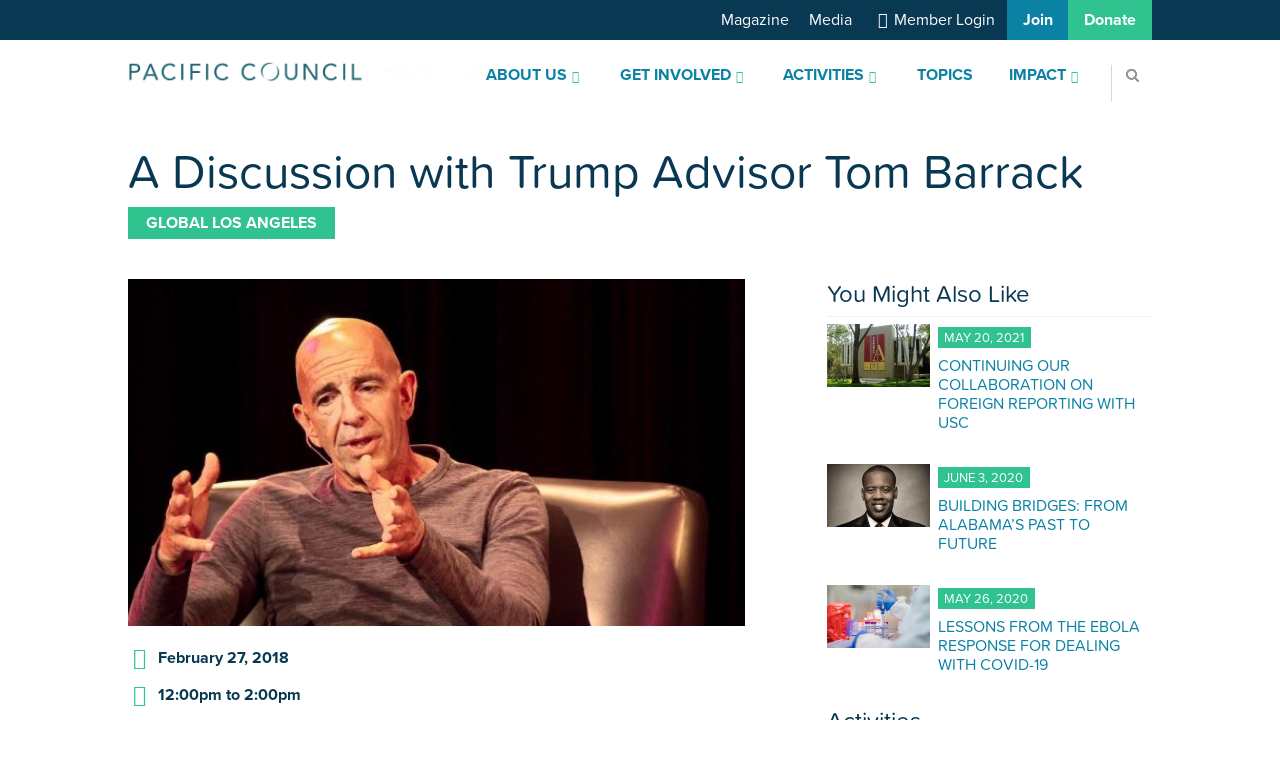

--- FILE ---
content_type: text/html; charset=utf-8
request_url: https://www.pacificcouncil.org/activities/conversation-tom-barrack
body_size: 20832
content:

<!DOCTYPE html>
<!--[if IEMobile 7]><html class="iem7"  lang="en" dir="ltr" class="no-js"><![endif]-->
<!--[if (lte IE 6)&(!IEMobile)]><html class="ie6 ie6-7 ie6-8"  lang="en" dir="ltr" class="no-js"><![endif]-->
<!--[if (IE 7)&(!IEMobile)]><html class="ie7 ie6-7 ie6-8"  lang="en" dir="ltr" class="no-js"><![endif]-->
<!--[if (IE 8)&(!IEMobile)]><html class="ie8 ie6-8"  lang="en" dir="ltr" class="no-js"><![endif]-->
<!--[if (gte IE 9)|(gt IEMobile 7)]><!--><html  lang="en" dir="ltr" class="no-js"
  xmlns:content="http://purl.org/rss/1.0/modules/content/"
  xmlns:dc="http://purl.org/dc/terms/"
  xmlns:foaf="http://xmlns.com/foaf/0.1/"
  xmlns:rdfs="http://www.w3.org/2000/01/rdf-schema#"
  xmlns:sioc="http://rdfs.org/sioc/ns#"
  xmlns:sioct="http://rdfs.org/sioc/types#"
  xmlns:skos="http://www.w3.org/2004/02/skos/core#"
  xmlns:xsd="http://www.w3.org/2001/XMLSchema#"><!--<![endif]-->
<script type="text/javascript" src="https://www.pacificcouncil.org/profiles/pcip/modules/contrib/jquery_update/replace/jquery/1.12/jquery.min.js?v=1.12.4"></script>
<script type="text/javascript" src="https://www.pacificcouncil.org/misc/jquery-extend-3.4.0.js?v=1.12.4"></script>
<script type="text/javascript" src="https://www.pacificcouncil.org/misc/jquery-html-prefilter-3.5.0-backport.js?v=1.12.4"></script>
<script type="text/javascript" src="https://www.pacificcouncil.org/misc/jquery.once.js?v=1.2"></script>
<script type="text/javascript" src="https://www.pacificcouncil.org/misc/drupal.js?t8iq6r"></script>
<script type="text/javascript" src="https://www.pacificcouncil.org/profiles/pcip/modules/contrib/jquery_update/js/jquery_browser.js?v=0.0.1"></script>
<script type="text/javascript" src="https://www.pacificcouncil.org/misc/form-single-submit.js?v=7.103.6+7.103.1:drupal"></script>
<script type="text/javascript" src="https://www.pacificcouncil.org/profiles/pcip/modules/contrib/entityreference/js/entityreference.js?t8iq6r"></script>
<script type="text/javascript" src="https://www.pacificcouncil.org/profiles/pcip/modules/contrib/navbar_flush_cache/js/navbar_flush_cache.js?t8iq6r"></script>
<script type="text/javascript" src="https://www.pacificcouncil.org/profiles/pcip/modules/contrib/captcha/captcha.js?t8iq6r"></script>
<script type="text/javascript" src="https://www.pacificcouncil.org/profiles/pcip/modules/contrib/google_analytics/googleanalytics.js?t8iq6r"></script>
<script type="text/javascript" src="https://www.googletagmanager.com/gtag/js?id=UA-67899008-1"></script>
<script type="text/javascript">
<!--//--><![CDATA[//><!--
window.dataLayer = window.dataLayer || [];function gtag(){dataLayer.push(arguments)};gtag("js", new Date());gtag("set", "developer_id.dMDhkMT", true);gtag("config", "UA-67899008-1", {"groups":"default","anonymize_ip":true});
//--><!]]>
</script>
<script type="text/javascript" src="https://www.pacificcouncil.org/profiles/pcip/modules/contrib/field_group/field_group.js?t8iq6r"></script>
<script type="text/javascript" src="https://www.pacificcouncil.org/profiles/pcip/modules/contrib/hide_submit/js/hide_submit.js?t8iq6r"></script>
<script type="text/javascript" src="https://www.pacificcouncil.org/profiles/pcip/modules/contrib/hide_submit/js/spin.min.js?t8iq6r"></script>
<script type="text/javascript" src="https://www.pacificcouncil.org/profiles/pcip/modules/contrib/hide_submit/js/ladda.min.js?t8iq6r"></script>
<script type="text/javascript" src="https://www.pacificcouncil.org/profiles/pcip/themes/custom/pcip_theme_ts/js/pcip.js?t8iq6r"></script>
<script type="text/javascript">
<!--//--><![CDATA[//><!--
jQuery.extend(Drupal.settings, {"basePath":"\/","pathPrefix":"","setHasJsCookie":0,"ajaxPageState":{"theme":"pcip_theme_ts","theme_token":"7BL5FyhXd0_TxEK_Koo1M-qeOzIjZ1hsj1xomeoK3SU","js":{"profiles\/pcip\/modules\/contrib\/jquery_update\/replace\/jquery\/1.12\/jquery.min.js":1,"misc\/jquery-extend-3.4.0.js":1,"misc\/jquery-html-prefilter-3.5.0-backport.js":1,"misc\/jquery.once.js":1,"misc\/drupal.js":1,"profiles\/pcip\/modules\/contrib\/jquery_update\/js\/jquery_browser.js":1,"misc\/form-single-submit.js":1,"profiles\/pcip\/modules\/contrib\/entityreference\/js\/entityreference.js":1,"profiles\/pcip\/modules\/contrib\/navbar_flush_cache\/js\/navbar_flush_cache.js":1,"profiles\/pcip\/modules\/contrib\/captcha\/captcha.js":1,"profiles\/pcip\/modules\/contrib\/google_analytics\/googleanalytics.js":1,"https:\/\/www.googletagmanager.com\/gtag\/js?id=UA-67899008-1":1,"0":1,"profiles\/pcip\/modules\/contrib\/field_group\/field_group.js":1,"profiles\/pcip\/modules\/contrib\/hide_submit\/js\/hide_submit.js":1,"profiles\/pcip\/modules\/contrib\/hide_submit\/js\/spin.min.js":1,"profiles\/pcip\/modules\/contrib\/hide_submit\/js\/ladda.min.js":1,"profiles\/pcip\/themes\/custom\/pcip_theme_ts\/js\/pcip.js":1},"css":{"modules\/system\/system.base.css":1,"modules\/system\/system.menus.css":1,"modules\/system\/system.messages.css":1,"modules\/system\/system.theme.css":1,"modules\/field\/theme\/field.css":1,"modules\/node\/node.css":1,"modules\/search\/search.css":1,"modules\/user\/user.css":1,"profiles\/pcip\/modules\/contrib\/views\/css\/views.css":1,"profiles\/pcip\/modules\/contrib\/ckeditor\/css\/ckeditor.css":1,"profiles\/pcip\/modules\/contrib\/media\/modules\/media_wysiwyg\/css\/media_wysiwyg.base.css":1,"profiles\/pcip\/modules\/contrib\/ctools\/css\/ctools.css":1,"profiles\/pcip\/modules\/contrib\/date\/date_api\/date.css":1,"profiles\/pcip\/modules\/contrib\/hide_submit\/css\/ladda-themeless.min.css":1,"profiles\/pcip\/modules\/contrib\/hide_submit\/css\/hide_submit.css":1,"profiles\/pcip\/modules\/custom\/pcip_base\/css\/pcip_base.css":1,"profiles\/pcip\/themes\/custom\/pcip_theme_ts\/css\/fonts\/css\/pcip-icons.css":1,"profiles\/pcip\/themes\/custom\/pcip_theme_ts\/css\/style.css":1}},"hide_submit":{"hide_submit_status":true,"hide_submit_method":"indicator","hide_submit_css":"hide-submit-disable","hide_submit_abtext":"","hide_submit_atext":"","hide_submit_hide_css":"hide-submit-processing","hide_submit_hide_text":"Processing...","hide_submit_indicator_style":"expand-left","hide_submit_spinner_color":"#A9A9A9","hide_submit_spinner_lines":12,"hide_submit_hide_fx":0,"hide_submit_reset_time":0},"urlIsAjaxTrusted":{"\/activities\/conversation-tom-barrack?destination=node\/1075":true,"\/site\/search":true},"field_group":{"div":"you_might_like","hidden":"full"},"better_exposed_filters":{"views":{"news":{"displays":{"block_3":{"filters":[]}}},"event_related_events":{"displays":{"block":{"filters":[]}}}}},"googleanalytics":{"account":["UA-67899008-1"],"trackOutbound":1,"trackMailto":1,"trackDownload":1,"trackDownloadExtensions":"7z|aac|arc|arj|asf|asx|avi|bin|csv|doc(x|m)?|dot(x|m)?|exe|flv|gif|gz|gzip|hqx|jar|jpe?g|js|mp(2|3|4|e?g)|mov(ie)?|msi|msp|pdf|phps|png|ppt(x|m)?|pot(x|m)?|pps(x|m)?|ppam|sld(x|m)?|thmx|qtm?|ra(m|r)?|sea|sit|tar|tgz|torrent|txt|wav|wma|wmv|wpd|xls(x|m|b)?|xlt(x|m)|xlam|xml|z|zip"},"currentPath":"node\/1075","currentPathIsAdmin":false});
//--><!]]>
</script>
<head>
  <meta http-equiv="Content-Type" content="text/html; charset=utf-8" />
<script src="https://www.google.com/recaptcha/api.js?hl=en" async="async" defer="defer"></script>
<link rel="shortcut icon" href="https://www.pacificcouncil.org/sites/default/files/PCIP%20Logo%20Symbol%20Only%20Emerald%20%282%29.png" type="image/png" />
<meta name="description" content="A conversation with Mr. Thomas J. Barrack, Jr., executive chairman of Colony NorthStar and a longtime friend and advisor to President Donald Trump." />
<meta name="generator" content="Drupal 7 (https://www.drupal.org)" />
<link rel="canonical" href="https://www.pacificcouncil.org/activities/conversation-tom-barrack" />
<link rel="shortlink" href="https://www.pacificcouncil.org/node/1075" />
<meta property="og:site_name" content="Pacific Council on International Policy" />
<meta property="og:type" content="article" />
<meta property="og:url" content="https://www.pacificcouncil.org/activities/conversation-tom-barrack" />
<meta property="og:title" content="A Discussion with Trump Advisor Tom Barrack" />
<meta property="og:description" content="A conversation with Mr. Thomas J. Barrack, Jr., executive chairman of Colony NorthStar and a longtime friend and advisor to President Donald Trump." />
<meta property="og:updated_time" content="2025-02-04T15:34:23-08:00" />
<meta name="twitter:card" content="summary" />
<meta name="twitter:url" content="https://www.pacificcouncil.org/activities/conversation-tom-barrack" />
<meta name="twitter:title" content="A Discussion with Trump Advisor Tom Barrack" />
<meta name="twitter:description" content="A conversation with Mr. Thomas J. Barrack, Jr., executive chairman of Colony NorthStar and a longtime friend and advisor to President Donald Trump." />
<meta property="article:published_time" content="2018-01-31T17:35:12-08:00" />
<meta property="article:modified_time" content="2025-02-04T15:34:23-08:00" />
  <title>A Discussion with Trump Advisor Tom Barrack | Pacific Council on International Policy</title>
    <script>
        window.dataLayer = window.dataLayer || [];
        function gtag(){dataLayer.push(arguments);}
        gtag('js', new Date());

        gtag('config', 'G-1BSFHNLSLM');
    </script>
  <meta name="viewport" content="width=device-width, initial-scale=1, user-scalable=no">
  <meta name="MobileOptimized" content="width">
  <meta name="HandheldFriendly" content="true">
  <meta http-equiv="cleartype" content="on">
  <meta http-equiv="X-UA-Compatible" content="IE=edge,chrome=1"><script type="text/javascript">(window.NREUM||(NREUM={})).init={ajax:{deny_list:["bam.nr-data.net"]},feature_flags:["soft_nav"]};(window.NREUM||(NREUM={})).loader_config={licenseKey:"fb85e073a3",applicationID:"11193601",browserID:"11335163"};;/*! For license information please see nr-loader-rum-1.308.0.min.js.LICENSE.txt */
(()=>{var e,t,r={163:(e,t,r)=>{"use strict";r.d(t,{j:()=>E});var n=r(384),i=r(1741);var a=r(2555);r(860).K7.genericEvents;const s="experimental.resources",o="register",c=e=>{if(!e||"string"!=typeof e)return!1;try{document.createDocumentFragment().querySelector(e)}catch{return!1}return!0};var d=r(2614),u=r(944),l=r(8122);const f="[data-nr-mask]",g=e=>(0,l.a)(e,(()=>{const e={feature_flags:[],experimental:{allow_registered_children:!1,resources:!1},mask_selector:"*",block_selector:"[data-nr-block]",mask_input_options:{color:!1,date:!1,"datetime-local":!1,email:!1,month:!1,number:!1,range:!1,search:!1,tel:!1,text:!1,time:!1,url:!1,week:!1,textarea:!1,select:!1,password:!0}};return{ajax:{deny_list:void 0,block_internal:!0,enabled:!0,autoStart:!0},api:{get allow_registered_children(){return e.feature_flags.includes(o)||e.experimental.allow_registered_children},set allow_registered_children(t){e.experimental.allow_registered_children=t},duplicate_registered_data:!1},browser_consent_mode:{enabled:!1},distributed_tracing:{enabled:void 0,exclude_newrelic_header:void 0,cors_use_newrelic_header:void 0,cors_use_tracecontext_headers:void 0,allowed_origins:void 0},get feature_flags(){return e.feature_flags},set feature_flags(t){e.feature_flags=t},generic_events:{enabled:!0,autoStart:!0},harvest:{interval:30},jserrors:{enabled:!0,autoStart:!0},logging:{enabled:!0,autoStart:!0},metrics:{enabled:!0,autoStart:!0},obfuscate:void 0,page_action:{enabled:!0},page_view_event:{enabled:!0,autoStart:!0},page_view_timing:{enabled:!0,autoStart:!0},performance:{capture_marks:!1,capture_measures:!1,capture_detail:!0,resources:{get enabled(){return e.feature_flags.includes(s)||e.experimental.resources},set enabled(t){e.experimental.resources=t},asset_types:[],first_party_domains:[],ignore_newrelic:!0}},privacy:{cookies_enabled:!0},proxy:{assets:void 0,beacon:void 0},session:{expiresMs:d.wk,inactiveMs:d.BB},session_replay:{autoStart:!0,enabled:!1,preload:!1,sampling_rate:10,error_sampling_rate:100,collect_fonts:!1,inline_images:!1,fix_stylesheets:!0,mask_all_inputs:!0,get mask_text_selector(){return e.mask_selector},set mask_text_selector(t){c(t)?e.mask_selector="".concat(t,",").concat(f):""===t||null===t?e.mask_selector=f:(0,u.R)(5,t)},get block_class(){return"nr-block"},get ignore_class(){return"nr-ignore"},get mask_text_class(){return"nr-mask"},get block_selector(){return e.block_selector},set block_selector(t){c(t)?e.block_selector+=",".concat(t):""!==t&&(0,u.R)(6,t)},get mask_input_options(){return e.mask_input_options},set mask_input_options(t){t&&"object"==typeof t?e.mask_input_options={...t,password:!0}:(0,u.R)(7,t)}},session_trace:{enabled:!0,autoStart:!0},soft_navigations:{enabled:!0,autoStart:!0},spa:{enabled:!0,autoStart:!0},ssl:void 0,user_actions:{enabled:!0,elementAttributes:["id","className","tagName","type"]}}})());var p=r(6154),m=r(9324);let h=0;const v={buildEnv:m.F3,distMethod:m.Xs,version:m.xv,originTime:p.WN},b={consented:!1},y={appMetadata:{},get consented(){return this.session?.state?.consent||b.consented},set consented(e){b.consented=e},customTransaction:void 0,denyList:void 0,disabled:!1,harvester:void 0,isolatedBacklog:!1,isRecording:!1,loaderType:void 0,maxBytes:3e4,obfuscator:void 0,onerror:void 0,ptid:void 0,releaseIds:{},session:void 0,timeKeeper:void 0,registeredEntities:[],jsAttributesMetadata:{bytes:0},get harvestCount(){return++h}},_=e=>{const t=(0,l.a)(e,y),r=Object.keys(v).reduce((e,t)=>(e[t]={value:v[t],writable:!1,configurable:!0,enumerable:!0},e),{});return Object.defineProperties(t,r)};var w=r(5701);const x=e=>{const t=e.startsWith("http");e+="/",r.p=t?e:"https://"+e};var R=r(7836),k=r(3241);const A={accountID:void 0,trustKey:void 0,agentID:void 0,licenseKey:void 0,applicationID:void 0,xpid:void 0},S=e=>(0,l.a)(e,A),T=new Set;function E(e,t={},r,s){let{init:o,info:c,loader_config:d,runtime:u={},exposed:l=!0}=t;if(!c){const e=(0,n.pV)();o=e.init,c=e.info,d=e.loader_config}e.init=g(o||{}),e.loader_config=S(d||{}),c.jsAttributes??={},p.bv&&(c.jsAttributes.isWorker=!0),e.info=(0,a.D)(c);const f=e.init,m=[c.beacon,c.errorBeacon];T.has(e.agentIdentifier)||(f.proxy.assets&&(x(f.proxy.assets),m.push(f.proxy.assets)),f.proxy.beacon&&m.push(f.proxy.beacon),e.beacons=[...m],function(e){const t=(0,n.pV)();Object.getOwnPropertyNames(i.W.prototype).forEach(r=>{const n=i.W.prototype[r];if("function"!=typeof n||"constructor"===n)return;let a=t[r];e[r]&&!1!==e.exposed&&"micro-agent"!==e.runtime?.loaderType&&(t[r]=(...t)=>{const n=e[r](...t);return a?a(...t):n})})}(e),(0,n.US)("activatedFeatures",w.B)),u.denyList=[...f.ajax.deny_list||[],...f.ajax.block_internal?m:[]],u.ptid=e.agentIdentifier,u.loaderType=r,e.runtime=_(u),T.has(e.agentIdentifier)||(e.ee=R.ee.get(e.agentIdentifier),e.exposed=l,(0,k.W)({agentIdentifier:e.agentIdentifier,drained:!!w.B?.[e.agentIdentifier],type:"lifecycle",name:"initialize",feature:void 0,data:e.config})),T.add(e.agentIdentifier)}},384:(e,t,r)=>{"use strict";r.d(t,{NT:()=>s,US:()=>u,Zm:()=>o,bQ:()=>d,dV:()=>c,pV:()=>l});var n=r(6154),i=r(1863),a=r(1910);const s={beacon:"bam.nr-data.net",errorBeacon:"bam.nr-data.net"};function o(){return n.gm.NREUM||(n.gm.NREUM={}),void 0===n.gm.newrelic&&(n.gm.newrelic=n.gm.NREUM),n.gm.NREUM}function c(){let e=o();return e.o||(e.o={ST:n.gm.setTimeout,SI:n.gm.setImmediate||n.gm.setInterval,CT:n.gm.clearTimeout,XHR:n.gm.XMLHttpRequest,REQ:n.gm.Request,EV:n.gm.Event,PR:n.gm.Promise,MO:n.gm.MutationObserver,FETCH:n.gm.fetch,WS:n.gm.WebSocket},(0,a.i)(...Object.values(e.o))),e}function d(e,t){let r=o();r.initializedAgents??={},t.initializedAt={ms:(0,i.t)(),date:new Date},r.initializedAgents[e]=t}function u(e,t){o()[e]=t}function l(){return function(){let e=o();const t=e.info||{};e.info={beacon:s.beacon,errorBeacon:s.errorBeacon,...t}}(),function(){let e=o();const t=e.init||{};e.init={...t}}(),c(),function(){let e=o();const t=e.loader_config||{};e.loader_config={...t}}(),o()}},782:(e,t,r)=>{"use strict";r.d(t,{T:()=>n});const n=r(860).K7.pageViewTiming},860:(e,t,r)=>{"use strict";r.d(t,{$J:()=>u,K7:()=>c,P3:()=>d,XX:()=>i,Yy:()=>o,df:()=>a,qY:()=>n,v4:()=>s});const n="events",i="jserrors",a="browser/blobs",s="rum",o="browser/logs",c={ajax:"ajax",genericEvents:"generic_events",jserrors:i,logging:"logging",metrics:"metrics",pageAction:"page_action",pageViewEvent:"page_view_event",pageViewTiming:"page_view_timing",sessionReplay:"session_replay",sessionTrace:"session_trace",softNav:"soft_navigations",spa:"spa"},d={[c.pageViewEvent]:1,[c.pageViewTiming]:2,[c.metrics]:3,[c.jserrors]:4,[c.spa]:5,[c.ajax]:6,[c.sessionTrace]:7,[c.softNav]:8,[c.sessionReplay]:9,[c.logging]:10,[c.genericEvents]:11},u={[c.pageViewEvent]:s,[c.pageViewTiming]:n,[c.ajax]:n,[c.spa]:n,[c.softNav]:n,[c.metrics]:i,[c.jserrors]:i,[c.sessionTrace]:a,[c.sessionReplay]:a,[c.logging]:o,[c.genericEvents]:"ins"}},944:(e,t,r)=>{"use strict";r.d(t,{R:()=>i});var n=r(3241);function i(e,t){"function"==typeof console.debug&&(console.debug("New Relic Warning: https://github.com/newrelic/newrelic-browser-agent/blob/main/docs/warning-codes.md#".concat(e),t),(0,n.W)({agentIdentifier:null,drained:null,type:"data",name:"warn",feature:"warn",data:{code:e,secondary:t}}))}},1687:(e,t,r)=>{"use strict";r.d(t,{Ak:()=>d,Ze:()=>f,x3:()=>u});var n=r(3241),i=r(7836),a=r(3606),s=r(860),o=r(2646);const c={};function d(e,t){const r={staged:!1,priority:s.P3[t]||0};l(e),c[e].get(t)||c[e].set(t,r)}function u(e,t){e&&c[e]&&(c[e].get(t)&&c[e].delete(t),p(e,t,!1),c[e].size&&g(e))}function l(e){if(!e)throw new Error("agentIdentifier required");c[e]||(c[e]=new Map)}function f(e="",t="feature",r=!1){if(l(e),!e||!c[e].get(t)||r)return p(e,t);c[e].get(t).staged=!0,g(e)}function g(e){const t=Array.from(c[e]);t.every(([e,t])=>t.staged)&&(t.sort((e,t)=>e[1].priority-t[1].priority),t.forEach(([t])=>{c[e].delete(t),p(e,t)}))}function p(e,t,r=!0){const s=e?i.ee.get(e):i.ee,c=a.i.handlers;if(!s.aborted&&s.backlog&&c){if((0,n.W)({agentIdentifier:e,type:"lifecycle",name:"drain",feature:t}),r){const e=s.backlog[t],r=c[t];if(r){for(let t=0;e&&t<e.length;++t)m(e[t],r);Object.entries(r).forEach(([e,t])=>{Object.values(t||{}).forEach(t=>{t[0]?.on&&t[0]?.context()instanceof o.y&&t[0].on(e,t[1])})})}}s.isolatedBacklog||delete c[t],s.backlog[t]=null,s.emit("drain-"+t,[])}}function m(e,t){var r=e[1];Object.values(t[r]||{}).forEach(t=>{var r=e[0];if(t[0]===r){var n=t[1],i=e[3],a=e[2];n.apply(i,a)}})}},1738:(e,t,r)=>{"use strict";r.d(t,{U:()=>g,Y:()=>f});var n=r(3241),i=r(9908),a=r(1863),s=r(944),o=r(5701),c=r(3969),d=r(8362),u=r(860),l=r(4261);function f(e,t,r,a){const f=a||r;!f||f[e]&&f[e]!==d.d.prototype[e]||(f[e]=function(){(0,i.p)(c.xV,["API/"+e+"/called"],void 0,u.K7.metrics,r.ee),(0,n.W)({agentIdentifier:r.agentIdentifier,drained:!!o.B?.[r.agentIdentifier],type:"data",name:"api",feature:l.Pl+e,data:{}});try{return t.apply(this,arguments)}catch(e){(0,s.R)(23,e)}})}function g(e,t,r,n,s){const o=e.info;null===r?delete o.jsAttributes[t]:o.jsAttributes[t]=r,(s||null===r)&&(0,i.p)(l.Pl+n,[(0,a.t)(),t,r],void 0,"session",e.ee)}},1741:(e,t,r)=>{"use strict";r.d(t,{W:()=>a});var n=r(944),i=r(4261);class a{#e(e,...t){if(this[e]!==a.prototype[e])return this[e](...t);(0,n.R)(35,e)}addPageAction(e,t){return this.#e(i.hG,e,t)}register(e){return this.#e(i.eY,e)}recordCustomEvent(e,t){return this.#e(i.fF,e,t)}setPageViewName(e,t){return this.#e(i.Fw,e,t)}setCustomAttribute(e,t,r){return this.#e(i.cD,e,t,r)}noticeError(e,t){return this.#e(i.o5,e,t)}setUserId(e,t=!1){return this.#e(i.Dl,e,t)}setApplicationVersion(e){return this.#e(i.nb,e)}setErrorHandler(e){return this.#e(i.bt,e)}addRelease(e,t){return this.#e(i.k6,e,t)}log(e,t){return this.#e(i.$9,e,t)}start(){return this.#e(i.d3)}finished(e){return this.#e(i.BL,e)}recordReplay(){return this.#e(i.CH)}pauseReplay(){return this.#e(i.Tb)}addToTrace(e){return this.#e(i.U2,e)}setCurrentRouteName(e){return this.#e(i.PA,e)}interaction(e){return this.#e(i.dT,e)}wrapLogger(e,t,r){return this.#e(i.Wb,e,t,r)}measure(e,t){return this.#e(i.V1,e,t)}consent(e){return this.#e(i.Pv,e)}}},1863:(e,t,r)=>{"use strict";function n(){return Math.floor(performance.now())}r.d(t,{t:()=>n})},1910:(e,t,r)=>{"use strict";r.d(t,{i:()=>a});var n=r(944);const i=new Map;function a(...e){return e.every(e=>{if(i.has(e))return i.get(e);const t="function"==typeof e?e.toString():"",r=t.includes("[native code]"),a=t.includes("nrWrapper");return r||a||(0,n.R)(64,e?.name||t),i.set(e,r),r})}},2555:(e,t,r)=>{"use strict";r.d(t,{D:()=>o,f:()=>s});var n=r(384),i=r(8122);const a={beacon:n.NT.beacon,errorBeacon:n.NT.errorBeacon,licenseKey:void 0,applicationID:void 0,sa:void 0,queueTime:void 0,applicationTime:void 0,ttGuid:void 0,user:void 0,account:void 0,product:void 0,extra:void 0,jsAttributes:{},userAttributes:void 0,atts:void 0,transactionName:void 0,tNamePlain:void 0};function s(e){try{return!!e.licenseKey&&!!e.errorBeacon&&!!e.applicationID}catch(e){return!1}}const o=e=>(0,i.a)(e,a)},2614:(e,t,r)=>{"use strict";r.d(t,{BB:()=>s,H3:()=>n,g:()=>d,iL:()=>c,tS:()=>o,uh:()=>i,wk:()=>a});const n="NRBA",i="SESSION",a=144e5,s=18e5,o={STARTED:"session-started",PAUSE:"session-pause",RESET:"session-reset",RESUME:"session-resume",UPDATE:"session-update"},c={SAME_TAB:"same-tab",CROSS_TAB:"cross-tab"},d={OFF:0,FULL:1,ERROR:2}},2646:(e,t,r)=>{"use strict";r.d(t,{y:()=>n});class n{constructor(e){this.contextId=e}}},2843:(e,t,r)=>{"use strict";r.d(t,{G:()=>a,u:()=>i});var n=r(3878);function i(e,t=!1,r,i){(0,n.DD)("visibilitychange",function(){if(t)return void("hidden"===document.visibilityState&&e());e(document.visibilityState)},r,i)}function a(e,t,r){(0,n.sp)("pagehide",e,t,r)}},3241:(e,t,r)=>{"use strict";r.d(t,{W:()=>a});var n=r(6154);const i="newrelic";function a(e={}){try{n.gm.dispatchEvent(new CustomEvent(i,{detail:e}))}catch(e){}}},3606:(e,t,r)=>{"use strict";r.d(t,{i:()=>a});var n=r(9908);a.on=s;var i=a.handlers={};function a(e,t,r,a){s(a||n.d,i,e,t,r)}function s(e,t,r,i,a){a||(a="feature"),e||(e=n.d);var s=t[a]=t[a]||{};(s[r]=s[r]||[]).push([e,i])}},3878:(e,t,r)=>{"use strict";function n(e,t){return{capture:e,passive:!1,signal:t}}function i(e,t,r=!1,i){window.addEventListener(e,t,n(r,i))}function a(e,t,r=!1,i){document.addEventListener(e,t,n(r,i))}r.d(t,{DD:()=>a,jT:()=>n,sp:()=>i})},3969:(e,t,r)=>{"use strict";r.d(t,{TZ:()=>n,XG:()=>o,rs:()=>i,xV:()=>s,z_:()=>a});const n=r(860).K7.metrics,i="sm",a="cm",s="storeSupportabilityMetrics",o="storeEventMetrics"},4234:(e,t,r)=>{"use strict";r.d(t,{W:()=>a});var n=r(7836),i=r(1687);class a{constructor(e,t){this.agentIdentifier=e,this.ee=n.ee.get(e),this.featureName=t,this.blocked=!1}deregisterDrain(){(0,i.x3)(this.agentIdentifier,this.featureName)}}},4261:(e,t,r)=>{"use strict";r.d(t,{$9:()=>d,BL:()=>o,CH:()=>g,Dl:()=>_,Fw:()=>y,PA:()=>h,Pl:()=>n,Pv:()=>k,Tb:()=>l,U2:()=>a,V1:()=>R,Wb:()=>x,bt:()=>b,cD:()=>v,d3:()=>w,dT:()=>c,eY:()=>p,fF:()=>f,hG:()=>i,k6:()=>s,nb:()=>m,o5:()=>u});const n="api-",i="addPageAction",a="addToTrace",s="addRelease",o="finished",c="interaction",d="log",u="noticeError",l="pauseReplay",f="recordCustomEvent",g="recordReplay",p="register",m="setApplicationVersion",h="setCurrentRouteName",v="setCustomAttribute",b="setErrorHandler",y="setPageViewName",_="setUserId",w="start",x="wrapLogger",R="measure",k="consent"},5289:(e,t,r)=>{"use strict";r.d(t,{GG:()=>s,Qr:()=>c,sB:()=>o});var n=r(3878),i=r(6389);function a(){return"undefined"==typeof document||"complete"===document.readyState}function s(e,t){if(a())return e();const r=(0,i.J)(e),s=setInterval(()=>{a()&&(clearInterval(s),r())},500);(0,n.sp)("load",r,t)}function o(e){if(a())return e();(0,n.DD)("DOMContentLoaded",e)}function c(e){if(a())return e();(0,n.sp)("popstate",e)}},5607:(e,t,r)=>{"use strict";r.d(t,{W:()=>n});const n=(0,r(9566).bz)()},5701:(e,t,r)=>{"use strict";r.d(t,{B:()=>a,t:()=>s});var n=r(3241);const i=new Set,a={};function s(e,t){const r=t.agentIdentifier;a[r]??={},e&&"object"==typeof e&&(i.has(r)||(t.ee.emit("rumresp",[e]),a[r]=e,i.add(r),(0,n.W)({agentIdentifier:r,loaded:!0,drained:!0,type:"lifecycle",name:"load",feature:void 0,data:e})))}},6154:(e,t,r)=>{"use strict";r.d(t,{OF:()=>c,RI:()=>i,WN:()=>u,bv:()=>a,eN:()=>l,gm:()=>s,mw:()=>o,sb:()=>d});var n=r(1863);const i="undefined"!=typeof window&&!!window.document,a="undefined"!=typeof WorkerGlobalScope&&("undefined"!=typeof self&&self instanceof WorkerGlobalScope&&self.navigator instanceof WorkerNavigator||"undefined"!=typeof globalThis&&globalThis instanceof WorkerGlobalScope&&globalThis.navigator instanceof WorkerNavigator),s=i?window:"undefined"!=typeof WorkerGlobalScope&&("undefined"!=typeof self&&self instanceof WorkerGlobalScope&&self||"undefined"!=typeof globalThis&&globalThis instanceof WorkerGlobalScope&&globalThis),o=Boolean("hidden"===s?.document?.visibilityState),c=/iPad|iPhone|iPod/.test(s.navigator?.userAgent),d=c&&"undefined"==typeof SharedWorker,u=((()=>{const e=s.navigator?.userAgent?.match(/Firefox[/\s](\d+\.\d+)/);Array.isArray(e)&&e.length>=2&&e[1]})(),Date.now()-(0,n.t)()),l=()=>"undefined"!=typeof PerformanceNavigationTiming&&s?.performance?.getEntriesByType("navigation")?.[0]?.responseStart},6389:(e,t,r)=>{"use strict";function n(e,t=500,r={}){const n=r?.leading||!1;let i;return(...r)=>{n&&void 0===i&&(e.apply(this,r),i=setTimeout(()=>{i=clearTimeout(i)},t)),n||(clearTimeout(i),i=setTimeout(()=>{e.apply(this,r)},t))}}function i(e){let t=!1;return(...r)=>{t||(t=!0,e.apply(this,r))}}r.d(t,{J:()=>i,s:()=>n})},6630:(e,t,r)=>{"use strict";r.d(t,{T:()=>n});const n=r(860).K7.pageViewEvent},7699:(e,t,r)=>{"use strict";r.d(t,{It:()=>a,KC:()=>o,No:()=>i,qh:()=>s});var n=r(860);const i=16e3,a=1e6,s="SESSION_ERROR",o={[n.K7.logging]:!0,[n.K7.genericEvents]:!1,[n.K7.jserrors]:!1,[n.K7.ajax]:!1}},7836:(e,t,r)=>{"use strict";r.d(t,{P:()=>o,ee:()=>c});var n=r(384),i=r(8990),a=r(2646),s=r(5607);const o="nr@context:".concat(s.W),c=function e(t,r){var n={},s={},u={},l=!1;try{l=16===r.length&&d.initializedAgents?.[r]?.runtime.isolatedBacklog}catch(e){}var f={on:p,addEventListener:p,removeEventListener:function(e,t){var r=n[e];if(!r)return;for(var i=0;i<r.length;i++)r[i]===t&&r.splice(i,1)},emit:function(e,r,n,i,a){!1!==a&&(a=!0);if(c.aborted&&!i)return;t&&a&&t.emit(e,r,n);var o=g(n);m(e).forEach(e=>{e.apply(o,r)});var d=v()[s[e]];d&&d.push([f,e,r,o]);return o},get:h,listeners:m,context:g,buffer:function(e,t){const r=v();if(t=t||"feature",f.aborted)return;Object.entries(e||{}).forEach(([e,n])=>{s[n]=t,t in r||(r[t]=[])})},abort:function(){f._aborted=!0,Object.keys(f.backlog).forEach(e=>{delete f.backlog[e]})},isBuffering:function(e){return!!v()[s[e]]},debugId:r,backlog:l?{}:t&&"object"==typeof t.backlog?t.backlog:{},isolatedBacklog:l};return Object.defineProperty(f,"aborted",{get:()=>{let e=f._aborted||!1;return e||(t&&(e=t.aborted),e)}}),f;function g(e){return e&&e instanceof a.y?e:e?(0,i.I)(e,o,()=>new a.y(o)):new a.y(o)}function p(e,t){n[e]=m(e).concat(t)}function m(e){return n[e]||[]}function h(t){return u[t]=u[t]||e(f,t)}function v(){return f.backlog}}(void 0,"globalEE"),d=(0,n.Zm)();d.ee||(d.ee=c)},8122:(e,t,r)=>{"use strict";r.d(t,{a:()=>i});var n=r(944);function i(e,t){try{if(!e||"object"!=typeof e)return(0,n.R)(3);if(!t||"object"!=typeof t)return(0,n.R)(4);const r=Object.create(Object.getPrototypeOf(t),Object.getOwnPropertyDescriptors(t)),a=0===Object.keys(r).length?e:r;for(let s in a)if(void 0!==e[s])try{if(null===e[s]){r[s]=null;continue}Array.isArray(e[s])&&Array.isArray(t[s])?r[s]=Array.from(new Set([...e[s],...t[s]])):"object"==typeof e[s]&&"object"==typeof t[s]?r[s]=i(e[s],t[s]):r[s]=e[s]}catch(e){r[s]||(0,n.R)(1,e)}return r}catch(e){(0,n.R)(2,e)}}},8362:(e,t,r)=>{"use strict";r.d(t,{d:()=>a});var n=r(9566),i=r(1741);class a extends i.W{agentIdentifier=(0,n.LA)(16)}},8374:(e,t,r)=>{r.nc=(()=>{try{return document?.currentScript?.nonce}catch(e){}return""})()},8990:(e,t,r)=>{"use strict";r.d(t,{I:()=>i});var n=Object.prototype.hasOwnProperty;function i(e,t,r){if(n.call(e,t))return e[t];var i=r();if(Object.defineProperty&&Object.keys)try{return Object.defineProperty(e,t,{value:i,writable:!0,enumerable:!1}),i}catch(e){}return e[t]=i,i}},9324:(e,t,r)=>{"use strict";r.d(t,{F3:()=>i,Xs:()=>a,xv:()=>n});const n="1.308.0",i="PROD",a="CDN"},9566:(e,t,r)=>{"use strict";r.d(t,{LA:()=>o,bz:()=>s});var n=r(6154);const i="xxxxxxxx-xxxx-4xxx-yxxx-xxxxxxxxxxxx";function a(e,t){return e?15&e[t]:16*Math.random()|0}function s(){const e=n.gm?.crypto||n.gm?.msCrypto;let t,r=0;return e&&e.getRandomValues&&(t=e.getRandomValues(new Uint8Array(30))),i.split("").map(e=>"x"===e?a(t,r++).toString(16):"y"===e?(3&a()|8).toString(16):e).join("")}function o(e){const t=n.gm?.crypto||n.gm?.msCrypto;let r,i=0;t&&t.getRandomValues&&(r=t.getRandomValues(new Uint8Array(e)));const s=[];for(var o=0;o<e;o++)s.push(a(r,i++).toString(16));return s.join("")}},9908:(e,t,r)=>{"use strict";r.d(t,{d:()=>n,p:()=>i});var n=r(7836).ee.get("handle");function i(e,t,r,i,a){a?(a.buffer([e],i),a.emit(e,t,r)):(n.buffer([e],i),n.emit(e,t,r))}}},n={};function i(e){var t=n[e];if(void 0!==t)return t.exports;var a=n[e]={exports:{}};return r[e](a,a.exports,i),a.exports}i.m=r,i.d=(e,t)=>{for(var r in t)i.o(t,r)&&!i.o(e,r)&&Object.defineProperty(e,r,{enumerable:!0,get:t[r]})},i.f={},i.e=e=>Promise.all(Object.keys(i.f).reduce((t,r)=>(i.f[r](e,t),t),[])),i.u=e=>"nr-rum-1.308.0.min.js",i.o=(e,t)=>Object.prototype.hasOwnProperty.call(e,t),e={},t="NRBA-1.308.0.PROD:",i.l=(r,n,a,s)=>{if(e[r])e[r].push(n);else{var o,c;if(void 0!==a)for(var d=document.getElementsByTagName("script"),u=0;u<d.length;u++){var l=d[u];if(l.getAttribute("src")==r||l.getAttribute("data-webpack")==t+a){o=l;break}}if(!o){c=!0;var f={296:"sha512-+MIMDsOcckGXa1EdWHqFNv7P+JUkd5kQwCBr3KE6uCvnsBNUrdSt4a/3/L4j4TxtnaMNjHpza2/erNQbpacJQA=="};(o=document.createElement("script")).charset="utf-8",i.nc&&o.setAttribute("nonce",i.nc),o.setAttribute("data-webpack",t+a),o.src=r,0!==o.src.indexOf(window.location.origin+"/")&&(o.crossOrigin="anonymous"),f[s]&&(o.integrity=f[s])}e[r]=[n];var g=(t,n)=>{o.onerror=o.onload=null,clearTimeout(p);var i=e[r];if(delete e[r],o.parentNode&&o.parentNode.removeChild(o),i&&i.forEach(e=>e(n)),t)return t(n)},p=setTimeout(g.bind(null,void 0,{type:"timeout",target:o}),12e4);o.onerror=g.bind(null,o.onerror),o.onload=g.bind(null,o.onload),c&&document.head.appendChild(o)}},i.r=e=>{"undefined"!=typeof Symbol&&Symbol.toStringTag&&Object.defineProperty(e,Symbol.toStringTag,{value:"Module"}),Object.defineProperty(e,"__esModule",{value:!0})},i.p="https://js-agent.newrelic.com/",(()=>{var e={374:0,840:0};i.f.j=(t,r)=>{var n=i.o(e,t)?e[t]:void 0;if(0!==n)if(n)r.push(n[2]);else{var a=new Promise((r,i)=>n=e[t]=[r,i]);r.push(n[2]=a);var s=i.p+i.u(t),o=new Error;i.l(s,r=>{if(i.o(e,t)&&(0!==(n=e[t])&&(e[t]=void 0),n)){var a=r&&("load"===r.type?"missing":r.type),s=r&&r.target&&r.target.src;o.message="Loading chunk "+t+" failed: ("+a+": "+s+")",o.name="ChunkLoadError",o.type=a,o.request=s,n[1](o)}},"chunk-"+t,t)}};var t=(t,r)=>{var n,a,[s,o,c]=r,d=0;if(s.some(t=>0!==e[t])){for(n in o)i.o(o,n)&&(i.m[n]=o[n]);if(c)c(i)}for(t&&t(r);d<s.length;d++)a=s[d],i.o(e,a)&&e[a]&&e[a][0](),e[a]=0},r=self["webpackChunk:NRBA-1.308.0.PROD"]=self["webpackChunk:NRBA-1.308.0.PROD"]||[];r.forEach(t.bind(null,0)),r.push=t.bind(null,r.push.bind(r))})(),(()=>{"use strict";i(8374);var e=i(8362),t=i(860);const r=Object.values(t.K7);var n=i(163);var a=i(9908),s=i(1863),o=i(4261),c=i(1738);var d=i(1687),u=i(4234),l=i(5289),f=i(6154),g=i(944),p=i(384);const m=e=>f.RI&&!0===e?.privacy.cookies_enabled;function h(e){return!!(0,p.dV)().o.MO&&m(e)&&!0===e?.session_trace.enabled}var v=i(6389),b=i(7699);class y extends u.W{constructor(e,t){super(e.agentIdentifier,t),this.agentRef=e,this.abortHandler=void 0,this.featAggregate=void 0,this.loadedSuccessfully=void 0,this.onAggregateImported=new Promise(e=>{this.loadedSuccessfully=e}),this.deferred=Promise.resolve(),!1===e.init[this.featureName].autoStart?this.deferred=new Promise((t,r)=>{this.ee.on("manual-start-all",(0,v.J)(()=>{(0,d.Ak)(e.agentIdentifier,this.featureName),t()}))}):(0,d.Ak)(e.agentIdentifier,t)}importAggregator(e,t,r={}){if(this.featAggregate)return;const n=async()=>{let n;await this.deferred;try{if(m(e.init)){const{setupAgentSession:t}=await i.e(296).then(i.bind(i,3305));n=t(e)}}catch(e){(0,g.R)(20,e),this.ee.emit("internal-error",[e]),(0,a.p)(b.qh,[e],void 0,this.featureName,this.ee)}try{if(!this.#t(this.featureName,n,e.init))return(0,d.Ze)(this.agentIdentifier,this.featureName),void this.loadedSuccessfully(!1);const{Aggregate:i}=await t();this.featAggregate=new i(e,r),e.runtime.harvester.initializedAggregates.push(this.featAggregate),this.loadedSuccessfully(!0)}catch(e){(0,g.R)(34,e),this.abortHandler?.(),(0,d.Ze)(this.agentIdentifier,this.featureName,!0),this.loadedSuccessfully(!1),this.ee&&this.ee.abort()}};f.RI?(0,l.GG)(()=>n(),!0):n()}#t(e,r,n){if(this.blocked)return!1;switch(e){case t.K7.sessionReplay:return h(n)&&!!r;case t.K7.sessionTrace:return!!r;default:return!0}}}var _=i(6630),w=i(2614),x=i(3241);class R extends y{static featureName=_.T;constructor(e){var t;super(e,_.T),this.setupInspectionEvents(e.agentIdentifier),t=e,(0,c.Y)(o.Fw,function(e,r){"string"==typeof e&&("/"!==e.charAt(0)&&(e="/"+e),t.runtime.customTransaction=(r||"http://custom.transaction")+e,(0,a.p)(o.Pl+o.Fw,[(0,s.t)()],void 0,void 0,t.ee))},t),this.importAggregator(e,()=>i.e(296).then(i.bind(i,3943)))}setupInspectionEvents(e){const t=(t,r)=>{t&&(0,x.W)({agentIdentifier:e,timeStamp:t.timeStamp,loaded:"complete"===t.target.readyState,type:"window",name:r,data:t.target.location+""})};(0,l.sB)(e=>{t(e,"DOMContentLoaded")}),(0,l.GG)(e=>{t(e,"load")}),(0,l.Qr)(e=>{t(e,"navigate")}),this.ee.on(w.tS.UPDATE,(t,r)=>{(0,x.W)({agentIdentifier:e,type:"lifecycle",name:"session",data:r})})}}class k extends e.d{constructor(e){var t;(super(),f.gm)?(this.features={},(0,p.bQ)(this.agentIdentifier,this),this.desiredFeatures=new Set(e.features||[]),this.desiredFeatures.add(R),(0,n.j)(this,e,e.loaderType||"agent"),t=this,(0,c.Y)(o.cD,function(e,r,n=!1){if("string"==typeof e){if(["string","number","boolean"].includes(typeof r)||null===r)return(0,c.U)(t,e,r,o.cD,n);(0,g.R)(40,typeof r)}else(0,g.R)(39,typeof e)},t),function(e){(0,c.Y)(o.Dl,function(t,r=!1){if("string"!=typeof t&&null!==t)return void(0,g.R)(41,typeof t);const n=e.info.jsAttributes["enduser.id"];r&&null!=n&&n!==t?(0,a.p)(o.Pl+"setUserIdAndResetSession",[t],void 0,"session",e.ee):(0,c.U)(e,"enduser.id",t,o.Dl,!0)},e)}(this),function(e){(0,c.Y)(o.nb,function(t){if("string"==typeof t||null===t)return(0,c.U)(e,"application.version",t,o.nb,!1);(0,g.R)(42,typeof t)},e)}(this),function(e){(0,c.Y)(o.d3,function(){e.ee.emit("manual-start-all")},e)}(this),function(e){(0,c.Y)(o.Pv,function(t=!0){if("boolean"==typeof t){if((0,a.p)(o.Pl+o.Pv,[t],void 0,"session",e.ee),e.runtime.consented=t,t){const t=e.features.page_view_event;t.onAggregateImported.then(e=>{const r=t.featAggregate;e&&!r.sentRum&&r.sendRum()})}}else(0,g.R)(65,typeof t)},e)}(this),this.run()):(0,g.R)(21)}get config(){return{info:this.info,init:this.init,loader_config:this.loader_config,runtime:this.runtime}}get api(){return this}run(){try{const e=function(e){const t={};return r.forEach(r=>{t[r]=!!e[r]?.enabled}),t}(this.init),n=[...this.desiredFeatures];n.sort((e,r)=>t.P3[e.featureName]-t.P3[r.featureName]),n.forEach(r=>{if(!e[r.featureName]&&r.featureName!==t.K7.pageViewEvent)return;if(r.featureName===t.K7.spa)return void(0,g.R)(67);const n=function(e){switch(e){case t.K7.ajax:return[t.K7.jserrors];case t.K7.sessionTrace:return[t.K7.ajax,t.K7.pageViewEvent];case t.K7.sessionReplay:return[t.K7.sessionTrace];case t.K7.pageViewTiming:return[t.K7.pageViewEvent];default:return[]}}(r.featureName).filter(e=>!(e in this.features));n.length>0&&(0,g.R)(36,{targetFeature:r.featureName,missingDependencies:n}),this.features[r.featureName]=new r(this)})}catch(e){(0,g.R)(22,e);for(const e in this.features)this.features[e].abortHandler?.();const t=(0,p.Zm)();delete t.initializedAgents[this.agentIdentifier]?.features,delete this.sharedAggregator;return t.ee.get(this.agentIdentifier).abort(),!1}}}var A=i(2843),S=i(782);class T extends y{static featureName=S.T;constructor(e){super(e,S.T),f.RI&&((0,A.u)(()=>(0,a.p)("docHidden",[(0,s.t)()],void 0,S.T,this.ee),!0),(0,A.G)(()=>(0,a.p)("winPagehide",[(0,s.t)()],void 0,S.T,this.ee)),this.importAggregator(e,()=>i.e(296).then(i.bind(i,2117))))}}var E=i(3969);class I extends y{static featureName=E.TZ;constructor(e){super(e,E.TZ),f.RI&&document.addEventListener("securitypolicyviolation",e=>{(0,a.p)(E.xV,["Generic/CSPViolation/Detected"],void 0,this.featureName,this.ee)}),this.importAggregator(e,()=>i.e(296).then(i.bind(i,9623)))}}new k({features:[R,T,I],loaderType:"lite"})})()})();</script>
  <link rel="apple-touch-icon" sizes="180x180" href="/profiles/pcip/themes/custom/pcip_theme_ts/apple-touch-icon.png?v=algEE0l55R">
  <link rel="icon" type="image/png" sizes="32x32" href="/profiles/pcip/themes/custom/pcip_theme_ts/favicon-32x32.png?v=algEE0l55R">
  <link rel="icon" type="image/png" sizes="16x16" href="/profiles/pcip/themes/custom/pcip_theme_ts/favicon-16x16.png?v=algEE0l55R">
  <link rel="manifest" href="/profiles/pcip/themes/custom/pcip_theme_ts/site.webmanifest?v=algEE0l55R">
  <link rel="mask-icon" href="/profiles/pcip/themes/custom/pcip_theme_ts/safari-pinned-tab.svg?v=algEE0l55R" color="#5bbad5">
  <link rel="shortcut icon" href="/profiles/pcip/themes/custom/pcip_theme_ts/favicon.ico?v=algEE0l55R">
  <meta name="msapplication-TileColor" content="#00aba9">
  <meta name="msapplication-TileImage" content="/profiles/pcip/themes/custom/pcip_theme_ts/mstile-144x144.png?v=algEE0l55R">
  <meta name="msapplication-config" content="/profiles/pcip/themes/custom/pcip_theme_ts/browserconfig.xml?v=algEE0l55R">
  <meta name="theme-color" content="#ffffff">
  <!--[if lt IE 9]>
    <script src="/profiles/pcip/themes/custom/pcip_theme_ts/libraries/html5shiv/html5shiv.js"></script>
  <![endif]-->
  <link type="text/css" rel="stylesheet" href="https://www.pacificcouncil.org/sites/default/files/css/css_xE-rWrJf-fncB6ztZfd2huxqgxu4WO-qwma6Xer30m4.css" media="all" />
<link type="text/css" rel="stylesheet" href="https://www.pacificcouncil.org/sites/default/files/css/css_M_59n47EVeDEp55ULWWVWNPfDfJ6mhmU7OsT5xRxsUw.css" media="all" />
<link type="text/css" rel="stylesheet" href="https://www.pacificcouncil.org/sites/default/files/css/css_TV65xlHzPxXZvJJTmtGcAivTKy1RV2VTjzrcz2OoN1E.css" media="all" />
<link type="text/css" rel="stylesheet" href="https://www.pacificcouncil.org/sites/default/files/css/css_hkvPBNr3av7MAN-I7rJegCvIXtcWiyHQlQe_NkX-7fE.css" media="all" />
  <script>(function(H){H.className=H.className.replace(/\bno-js\b/,'js')})(document.documentElement)</script>
  <link rel="stylesheet" href="https://use.typekit.net/mbz8fsa.css">
</head>
  <body class="html not-front not-logged-in no-sidebars page-node page-node- page-node-1075 node-type-event" >

    
<div class="page issue-type-">

  <header class="region">

    <!-- MAIN NAV -->
    <div class="main-nav">
      <div class="outer-container">
        <a class="mobile-menu-toggle" href="#">
          <img src="/profiles/pcip/themes/custom/pcip_theme_ts/images/branding/menu-open.png" alt="">
        </a>
        <div id="block-pcip-base-pcip-logo-header" class="block block-pcip-base contextual-links-region">
          <div class="pcip-logo">
            <a href="/" class="logo-link">
              <img src="/profiles/pcip/themes/custom/pcip_theme_ts/logo.png?v=2">
            </a>
          </div>
        </div>
                  
<div id="block-menu-block-1" class="block block-menu-block">

      
  <div class="menu-block-wrapper menu-block-1 menu-name-main-menu parent-mlid-0 menu-level-1">
  <ul class="menu"><li  class="first expanded menu-mlid-944 menu-about-us"><a href="/about">About Us</a><ul class="menu"><li  class="first leaf menu-mlid-2758 menu-2020-vision"><a href="/2020">2020 Vision</a></li>
<li  class="expanded menu-mlid-945 menu-who-we-are"><a href="/about/who-we-are">Who We Are</a><ul class="menu"><li  class="first leaf has-children menu-mlid-971 menu-history"><a href="/about/who-we-are/history">History</a></li>
<li  class="last leaf menu-mlid-2423 menu-annual-reports"><a href="/about/annual-report">Annual Reports</a></li>
</ul></li>
<li  class="leaf menu-mlid-972 menu-our-leadership"><a href="/about/leadership/board">Our Leadership</a></li>
<li  class="leaf menu-mlid-947 menu-our-team"><a href="/about/team">Our Team</a></li>
<li  class="expanded menu-mlid-965 menu-our-network"><a href="/about/network">Our Network</a><ul class="menu"><li  class="first last leaf menu-mlid-966 menu-members"><a href="/about/network/member-directory">Members</a></li>
</ul></li>
<li  class="leaf menu-mlid-3023 menu-senior-fellows"><a href="https://www.pacificcouncil.org/content/senior-fellows" title="">Senior Fellows</a></li>
<li  class="last leaf menu-mlid-2422 menu-inclusion"><a href="/inclusivity">Inclusion</a></li>
</ul></li>
<li  class="expanded menu-mlid-948 menu-get-involved"><a href="/get-involved">Get Involved</a><ul class="menu"><li  class="first expanded menu-mlid-974 menu-become-a-member"><a href="/get-involved/membership">Become a Member</a><ul class="menu"><li  class="first last leaf menu-mlid-988 menu-membership-application"><a href="/get-involved/membership/apply">Membership Application</a></li>
</ul></li>
<li  class="leaf menu-mlid-2424 menu-nominate-a-member"><a href="/get-involved/nominate-member">Nominate a Member</a></li>
<li  class="expanded menu-mlid-975 menu-support-the-council"><a href="/get-involved/support">Support the Council</a><ul class="menu"><li  class="first leaf menu-mlid-976 menu-sustaining-membership"><a href="/get-involved/support/sustaining-membership">Sustaining Membership</a></li>
<li  class="leaf menu-mlid-2452 menu-christopher-society"><a href="/get-involved/support/christopher-society">Christopher Society</a></li>
<li  class="leaf menu-mlid-1198 menu-planned-giving"><a href="/get-involved/support/planned-giving">Planned Giving</a></li>
<li  class="leaf menu-mlid-977 menu-annual-giving"><a href="/get-involved/support/annual-giving">Annual Giving</a></li>
<li  class="leaf menu-mlid-979 menu-sponsors"><a href="/get-involved/support/sponsorship">Sponsors</a></li>
<li  class="last leaf menu-mlid-2460 menu-corporate"><a href="/get-involved/corporate-membership">Corporate</a></li>
</ul></li>
<li  class="collapsed menu-mlid-980 menu-work-with-us"><a href="/get-involved/work-with-us">Work with Us</a></li>
<li  class="leaf menu-mlid-990 menu-junior-fellowships"><a href="/get-involved/junior-fellows">Junior Fellowships</a></li>
<li  class="last leaf menu-mlid-2386 menu-subscribe-to-the-newsletter"><a href="/subscribe-newsletter">Subscribe to the Newsletter</a></li>
</ul></li>
<li  class="expanded menu-mlid-949 menu-activities"><a href="/activities" title="">Activities</a><ul class="menu"><li  class="first leaf menu-mlid-2835 menu-events"><a href="/activities" title="">Events</a></li>
<li  class="collapsed menu-mlid-1006 menu-delegations"><a href="/activities/delegations">Delegations</a></li>
<li  class="last leaf menu-mlid-2948 menu-election-series"><a href="https://www.pacificcouncil.org/2024-global-election-series" title="">Election Series</a></li>
</ul></li>
<li  class="leaf menu-mlid-952 menu-topics"><a href="/topics" title="">Topics</a></li>
<li  class="last expanded menu-mlid-2353 menu-impact"><a href="/initiatives">Impact</a><ul class="menu"><li  class="first collapsed menu-mlid-2846 menu-amplify-program"><a href="/amplify">Amplify Program</a></li>
<li  class="leaf menu-mlid-2848 menu-global-city-project"><a href="/content/global-cities-fellowship-program" title="Global City Fellowship Program">Global City Project</a></li>
<li  class="last leaf menu-mlid-2357 menu-mexico-initiative"><a href="/initiative/mexico-initiative" title="">Mexico Initiative</a></li>
</ul></li>
</ul></div>

</div>
<div id="block-views-exp-search-page-page" class="block block-views">

      
  <form action="/site/search" method="get" id="views-exposed-form-search-page-page" accept-charset="UTF-8"><div><div class="views-exposed-form">
  <div class="views-exposed-widgets clearfix">
          <div id="edit-keys-wrapper" class="views-exposed-widget views-widget-filter-keys">
                  <label for="edit-keys">
            Search          </label>
                        <div class="views-widget">
          <div class="form-item form-type-textfield form-item-keys">
 <input title="Enter the terms you wish to search for." type="text" id="edit-keys" name="keys" value="" size="15" maxlength="128" class="form-text" />
</div>
        </div>
              </div>
                    <div class="views-exposed-widget views-submit-button">
      <input type="submit" id="edit-submit-search-page" value="Apply" class="form-submit" />    </div>
      </div>
</div>
</div></form>
</div>
              </div>
    </div>
    <!-- /MAIN NAV -->

    <div class="secondary-nav">
      <div class="outer-container">
                  
<div id="block-menu-block-2" class="block block-menu-block">

      
  <div class="menu-block-wrapper menu-block-2 menu-name-menu-secondary-menu parent-mlid-0 menu-level-1">
  <ul class="menu"><li  class="first leaf menu-mlid-954 menu-magazine"><a href="https://www.pacificcouncil.online/" title="">Magazine</a></li>
<li  class="leaf menu-mlid-2426 menu-media"><a href="https://www.pacificcouncil.org/content/media" title="">Media</a></li>
<li  class="leaf menu-mlid-956 menu-member-login"><a href="/login">Member Login</a></li>
<li  class="leaf menu-mlid-958 menu-join"><a href="/get-involved/membership" class="membership">Join</a></li>
<li  class="last leaf menu-mlid-959 menu-donate"><a href="/donate" class="donate">Donate</a></li>
</ul></div>

</div>
              </div>
    </div>

      </header>


        <div class="content-top-1">
      <div class="outer-container">
        
<div id="block-bean-title-banner" class="block block-bean">

      
  <article class="node node-event node-header-banner node-event-header-banner" about="/activities/conversation-tom-barrack" typeof="sioc:Item foaf:Document" role="article">

            <span property="dc:title" content="A Discussion with Trump Advisor Tom Barrack" class="rdf-meta element-hidden"></span>
  
  
  <div class="field field-name-title-field field-type-text field-label-hidden"><div class="field-items"><div class="field-item even">A Discussion with Trump Advisor Tom Barrack</div></div></div>
  <div class="field field-name-field-initiative field-type-taxonomy-term-reference field-label-hidden">
    Global Los Angeles  </div>
    </article><!-- /.node -->

</div>
                              </div>
          </div>
  
  

  <div id="main-content" class="outer-container">
    <div class="main">
      
            
<div id="block-pcip-base-addthis" class="block block-pcip-base">

      
  <!-- Go to www.addthis.com/dashboard to generate a new set of sharing buttons -->
        <ul class="addthis-list">
<script type="text/javascript" src="//s7.addthis.com/js/300/addthis_widget.js#pubid=ra-5548239779a25fa1" async="async"></script>
<div class="addthis_sharing_toolbox"></div>
        </ul>
</div>
<article class="node node-event node-full node-event-full" about="/activities/conversation-tom-barrack" typeof="sioc:Item foaf:Document" role="article">

      <span property="dc:title" content="A Discussion with Trump Advisor Tom Barrack" class="rdf-meta element-hidden"></span>
  
  
  
  <div class="field field-name-field-banner-image field-type-image field-label-hidden">
    <img typeof="foaf:Image" src="https://www.pacificcouncil.org/sites/default/files/styles/featured_image/public/tom%20barrack%20-%20pacific%20council.jpg?itok=YFzzFrJr" width="587" height="330" alt="" />  </div>

  <div class="field field-name-field-date field-type-datetime field-label-hidden">
    <span  property="dc:date" datatype="xsd:dateTime" content="2018-02-27T12:00:00-08:00" class="date-display-single">February 27, 2018</span>  </div>
<span class="eventtime">
  <div class="field field-name-field-date field-type-datetime field-label-hidden">
    <span  class="date-display-single"><span  class="date-display-range"><span  property="dc:date" datatype="xsd:dateTime" content="2018-02-27T12:00:00-08:00" class="date-display-start">12:00pm</span> to <span  property="dc:date" datatype="xsd:dateTime" content="2018-02-27T14:00:00-08:00" class="date-display-end">2:00pm</span></span></span>  </div>
</span>
  <div class="field field-name-field-location field-type-text field-label-hidden">
    <p><a href="http://ht.ly/dwu030i8XWl" target="_blank">Montage Beverly Hills</a></p>
  </div>
<div class="field field-name-body field-type-text-with-summary field-label-hidden"><div class="field-items"><div class="field-item even" property="content:encoded"><p>A conversation with Mr. Thomas J. Barrack, Jr., executive chairman of Colony NorthStar and a longtime friend and advisor to President Donald Trump. <strong>Please note:</strong> this discussion is off the record.</p>
<p>Tom Barrack, who lives in Los Angeles, has known Donald Trump for more than 30 years and serves as an unofficial advisor to the president. He is the chairman and CEO of Colony NorthStar, an investment firm with more than $60 billion in assets, much of it for clients in the Middle East. His extensive business background in the Middle East has allowed him to influence President Trump’s strategies in the region.</p>
<p>What is the state of U.S. relations with nations in the Middle East? What is Barrack’s take on President Trump’s first year in office?</p>
<h2>Featuring:</h2>
<h3><a href="https://www.clns.com/about#fulltext4" target="_blank"><strong>Mr. Thomas J. Barrack, Jr.</strong></a>, Executive Chairman, Colony NorthStar</h3>
<p>Tom Barrack previously served as founder and executive chairman of Colony Capital, Inc., the predecessor to Colony NorthStar. He has known Donald Trump since the 1980s. <a href="https://www.clns.com/about#fulltext4" target="_blank">Read more</a>.</p>
<h2>Moderator:</h2>
<h3><a href="https://www.pacificcouncil.org/about/network/profile/rockwell-schnabel" target="_blank"><strong>Ambassador Rockwell Schnabel</strong></a>, Co-Chair of the Board of Directors, Pacific Council</h3>
<p>Ambassador Schnabel is co-chair of the Pacific Council's Board of Directors and chair of The Sage Group, LLC. Previously, he served as U.S. Ambassador to Finland and the European Union. <a href="https://www.pacificcouncil.org/about/network/profile/rockwell-schnabel" target="_blank">Read more</a>.</p>
</div></div></div>    </article><!-- /.node -->
          </div><!-- END .main -->

        <aside id="sidebar" class="sidebar region" role="complementary">
      
<div id="block-views-news-block-3" class="block block-views">

        <h4>You Might Also Like</h4>
    
  <div class="view view-news view-id-news view-display-id-block_3 news-ymal view-dom-id-02d1fc71225f6ad33f4122deb6799178">
            <div class="view-header">
      <h5>News</h5>    </div>
  
  
  
      <div class="view-content">
        <div class="views-row views-row-1 views-row-odd views-row-first">
    <article class="node node-news node-you-might-like node-news-you-might-like" about="/newsroom/continuing-our-collaboration-foreign-reporting-usc-0" typeof="sioc:Item foaf:Document" role="article">

            <span property="dc:title" content="CONTINUING OUR COLLABORATION ON FOREIGN REPORTING WITH USC" class="rdf-meta element-hidden"></span>
  
  
  
  <div class="field field-name-field-banner-image field-type-image field-label-hidden">
    <a href="/newsroom/continuing-our-collaboration-foreign-reporting-usc-0"><img typeof="foaf:Image" src="https://www.pacificcouncil.org/sites/default/files/styles/you_might_like/public/annenberg.jpeg?itok=fJ77Fmim" width="206" height="124" alt="" /></a>  </div>
<div class="group-text-wrapper field-group-div">
  <div class="field field-name-field-publication-date field-type-datetime field-label-hidden">
    <span  property="dc:date" datatype="xsd:dateTime" content="2021-05-20T00:00:00-07:00" class="date-display-single">May 20, 2021</span>  </div>
<div class="field field-name-title-field field-type-text field-label-hidden"><div class="field-items"><div class="field-item even"><a href="/newsroom/continuing-our-collaboration-foreign-reporting-usc-0">CONTINUING OUR COLLABORATION ON FOREIGN REPORTING WITH USC</a></div></div></div></div>    </article><!-- /.node -->
  </div>
  <div class="views-row views-row-2 views-row-even">
    <article class="node node-news node-you-might-like node-news-you-might-like" about="/newsroom/building-bridges-alabama%E2%80%99s-past-future" typeof="sioc:Item foaf:Document" role="article">

            <span property="dc:title" content="BUILDING BRIDGES: FROM ALABAMA’S PAST TO FUTURE" class="rdf-meta element-hidden"></span>
  
  
  
  <div class="field field-name-field-banner-image field-type-image field-label-hidden">
    <a href="/newsroom/building-bridges-alabama%E2%80%99s-past-future"><img typeof="foaf:Image" src="https://www.pacificcouncil.org/sites/default/files/styles/you_might_like/public/Anthony%20Daniels%20photo_1.jpg?itok=fUU-g4mD" width="206" height="124" alt="" /></a>  </div>
<div class="group-text-wrapper field-group-div">
  <div class="field field-name-field-publication-date field-type-datetime field-label-hidden">
    <span  property="dc:date" datatype="xsd:dateTime" content="2020-06-03T00:00:00-07:00" class="date-display-single">June 3, 2020</span>  </div>
<div class="field field-name-title-field field-type-text field-label-hidden"><div class="field-items"><div class="field-item even"><a href="/newsroom/building-bridges-alabama%E2%80%99s-past-future">BUILDING BRIDGES: FROM ALABAMA’S PAST TO FUTURE</a></div></div></div></div>    </article><!-- /.node -->
  </div>
  <div class="views-row views-row-3 views-row-odd views-row-last">
    <article class="node node-news node-you-might-like node-news-you-might-like" about="/newsroom/lessons-ebola-response-dealing-covid-19" typeof="sioc:Item foaf:Document" role="article">

            <span property="dc:title" content="LESSONS FROM THE EBOLA RESPONSE FOR DEALING WITH COVID-19" class="rdf-meta element-hidden"></span>
  
  
  
  <div class="field field-name-field-banner-image field-type-image field-label-hidden">
    <a href="/newsroom/lessons-ebola-response-dealing-covid-19"><img typeof="foaf:Image" src="https://www.pacificcouncil.org/sites/default/files/styles/you_might_like/public/public%20health_0.jpg?itok=5tGIqJA5" width="206" height="124" alt="" /></a>  </div>
<div class="group-text-wrapper field-group-div">
  <div class="field field-name-field-publication-date field-type-datetime field-label-hidden">
    <span  property="dc:date" datatype="xsd:dateTime" content="2020-05-26T00:00:00-07:00" class="date-display-single">May 26, 2020</span>  </div>
<div class="field field-name-title-field field-type-text field-label-hidden"><div class="field-items"><div class="field-item even"><a href="/newsroom/lessons-ebola-response-dealing-covid-19">LESSONS FROM THE EBOLA RESPONSE FOR DEALING WITH COVID-19</a></div></div></div></div>    </article><!-- /.node -->
  </div>
    </div>
  
  
  
  
  
  
</div>
</div>
<div id="block-views-event-related-events-block" class="block block-views">

        <h4>Activities</h4>
    
  <div class="view view-event-related-events view-id-event_related_events view-display-id-block view-dom-id-df589c441ee7a86efb24c74c75eb1151">
        
  
  
      <div class="view-content">
        <div class="views-row views-row-1 views-row-odd views-row-first">
    <article class="node node-event node-event-teaser-small node-event-event-teaser-small" about="/activities/railroad-roots-stories-and-songs" typeof="sioc:Item foaf:Document" role="article">

            <span property="dc:title" content="Railroad Roots: Stories and Songs" class="rdf-meta element-hidden"></span>
  
  
  <div class="field field-name-title-field field-type-text field-label-hidden"><div class="field-items"><div class="field-item even"><a href="/activities/railroad-roots-stories-and-songs">Railroad Roots: Stories and Songs</a></div></div></div>
  <div class="field field-name-field-date field-type-datetime field-label-hidden">
    <span  property="dc:date" datatype="xsd:dateTime" content="2023-11-13T18:00:00-08:00" class="date-display-single">November 13, 2023</span>  </div>

  <div class="field field-name-field-location field-type-text field-label-hidden">
    <p>Union Station</p>
  </div>
    </article><!-- /.node -->
  </div>
  <div class="views-row views-row-2 views-row-even">
    <article class="node node-event node-event-teaser-small node-event-event-teaser-small" about="/activities/goalmakers-national-forum" typeof="sioc:Item foaf:Document" role="article">

            <span property="dc:title" content="GOALMAKERS NATIONAL FORUM" class="rdf-meta element-hidden"></span>
  
  
  <div class="field field-name-title-field field-type-text field-label-hidden"><div class="field-items"><div class="field-item even"><a href="/activities/goalmakers-national-forum">GOALMAKERS NATIONAL FORUM</a></div></div></div>
  <div class="field field-name-field-date field-type-datetime field-label-hidden">
    <span  class="date-display-range"><span  property="dc:date" datatype="xsd:dateTime" content="2020-12-07T09:00:00-08:00" class="date-display-start">December 7, 2020</span> to <span  property="dc:date" datatype="xsd:dateTime" content="2020-12-08T17:00:00-08:00" class="date-display-end">December 8, 2020</span></span>  </div>

  <div class="field field-name-field-location field-type-text field-label-hidden">
    <p>globalwa.org/2020-national-forum</p>
  </div>
    </article><!-- /.node -->
  </div>
  <div class="views-row views-row-3 views-row-odd views-row-last">
    <article class="node node-event node-sticky node-event-teaser-small node-event-event-teaser-small" about="/activities/beyond-horizon-performance-concert-pianist-llewellyn-sanchez-werner" typeof="sioc:Item foaf:Document" role="article">

            <span property="dc:title" content="BEYOND THE HORIZON: PERFORMANCE BY CONCERT PIANIST LLEWELLYN SANCHEZ-WERNER" class="rdf-meta element-hidden"></span>
  
  
  <div class="field field-name-title-field field-type-text field-label-hidden"><div class="field-items"><div class="field-item even"><a href="/activities/beyond-horizon-performance-concert-pianist-llewellyn-sanchez-werner">BEYOND THE HORIZON: PERFORMANCE BY CONCERT PIANIST LLEWELLYN SANCHEZ-WERNER</a></div></div></div>
  <div class="field field-name-field-date field-type-datetime field-label-hidden">
    <span  property="dc:date" datatype="xsd:dateTime" content="2020-07-24T17:00:00-07:00" class="date-display-single">July 24, 2020</span>  </div>

  <div class="field field-name-field-location field-type-text field-label-hidden">
    <p>Zoom Video Conference (login details provided day before or day of event)</p>
  </div>
    </article><!-- /.node -->
  </div>
    </div>
  
  
  
  
  
  
</div>
</div>
    </aside>
      </div><!-- END #main-content -->


  
  
      <div class="call-to-action">
      
<div id="block-bean-cta-bean-donate" class="block block-bean">

        <h4>Find a Member</h4>
    
  <div class="entity entity-bean bean-bean-call-to-action clearfix" about="/block/cta-bean---donate" typeof="">

  <div class="content">
    
  <div class="field field-name-field-image field-type-image field-label-hidden">
    <img typeof="foaf:Image" src="https://www.pacificcouncil.org/sites/default/files/cta_bean_images/Spotlight2-web_1.jpg" width="700" height="237" alt="" />  </div>
<div class="field field-name-title-field field-type-text field-label-hidden"><div class="field-items"><div class="field-item even">Find a Member</div></div></div>
  <div class="field field-name-field-link field-type-link-field field-label-hidden">
    <a href="https://www.pacificcouncil.org/about/network/member-directory">Search</a>  </div>
  </div>
</div>

</div>
<div id="block-bean-cta-bean-tbd" class="block block-bean">

        <h4>Get Involved</h4>
    
  <div class="entity entity-bean bean-bean-call-to-action clearfix" about="/block/cta-bean---tbd" typeof="">

  <div class="content">
    
  <div class="field field-name-field-image field-type-image field-label-hidden">
    <img typeof="foaf:Image" src="https://www.pacificcouncil.org/sites/default/files/cta_bean_images/Conferences%20page%20%281%29.jpg" width="700" height="237" alt="" />  </div>
<div class="field field-name-title-field field-type-text field-label-hidden"><div class="field-items"><div class="field-item even">Get Involved</div></div></div>
  <div class="field field-name-field-link field-type-link-field field-label-hidden">
    <a href="https://www.pacificcouncil.org/get-involved">Learn How</a>  </div>
  </div>
</div>

</div>
    </div>
  
  <footer class="footer outer-container">
          
<div id="block-pcip-base-pcip-logo-footer" class="block block-pcip-base">

      
  <div class="pcip-logo"><a href="/" class="logo-link"><img src="https://www.pacificcouncil.org/sites/default/files/block_image/PCIP%20Logo%20Vertical%20Stacked%20Emerald%20copy.png"></a></div>
</div>
<div id="block-menu-menu-social-footer" class="block block-menu">

      
  <ul class="menu"><li  class="first leaf menu-linkedin"><a href="http://www.linkedin.com/company/39432?trk=tyah" class="linkedin">LinkedIn</a></li>
<li  class="leaf menu-instagram"><a href="https://www.instagram.com/pacificcouncil/" title="">Instagram</a></li>
<li  class="last leaf menu-youtube"><a href="http://www.youtube.com/user/pacificcouncil" class="youtube">YouTube</a></li>
</ul>
</div>
<div id="block-pcip-base-contact-footer" class="block block-pcip-base">

      
  <h3>&nbsp;</h3>

<h3><a href="/about/team">CONTACT US</a></h3>

<p>725 S. Figueroa St., Suite 450<br />
Los Angeles, CA 90017<br />
Phone: +1 213&nbsp;221 2000 /&nbsp;Fax: +1 213&nbsp;221 2050<br />
<a href="mailto:info@pacificcouncil.org">info@pacificcouncil.org</a></p>

</div>
      </footer>

  <div class="colophon">
          
<div id="block-pcip-base-legal-footer" class="block block-pcip-base">

      
  <p>© Copyright 2025, Pacific Council on International Policy. All rights reserved. Our <a href="https://www.pacificcouncil.org/content/our-privacy-policy">Privacy Policy</a>.</p>

</div>
      </div>
</div><!-- END .page -->
    <script type="text/javascript">window.NREUM||(NREUM={});NREUM.info={"beacon":"bam.nr-data.net","licenseKey":"fb85e073a3","applicationID":"11193601","transactionName":"ZwFaYktRD0pZUhVZWV5LbURQH05QVlUESBhADEg=","queueTime":0,"applicationTime":191,"atts":"S0ZZFANLHEQ=","errorBeacon":"bam.nr-data.net","agent":""}</script></body>
</html>


--- FILE ---
content_type: text/css
request_url: https://www.pacificcouncil.org/sites/default/files/css/css_hkvPBNr3av7MAN-I7rJegCvIXtcWiyHQlQe_NkX-7fE.css
body_size: 34867
content:
@font-face{font-family:'pcip-icons';src:url(/profiles/pcip/themes/custom/pcip_theme_ts/css/fonts/font/pcip-icons.eot?61863080);src:url(/profiles/pcip/themes/custom/pcip_theme_ts/css/fonts/font/pcip-icons.eot?61863080#iefix) format('embedded-opentype'),url(/profiles/pcip/themes/custom/pcip_theme_ts/css/fonts/font/pcip-icons.woff2?61863080) format('woff2'),url(/profiles/pcip/themes/custom/pcip_theme_ts/css/fonts/font/pcip-icons.woff?61863080) format('woff'),url(/profiles/pcip/themes/custom/pcip_theme_ts/css/fonts/font/pcip-icons.ttf?61863080) format('truetype'),url(/profiles/pcip/themes/custom/pcip_theme_ts/css/fonts/font/pcip-icons.svg?61863080#pcip-icons) format('svg');font-weight:normal;font-style:normal;}[class^="pcip-"]:before,[class*=" pcip-"]:before{font-family:"pcip-icons";font-style:normal;font-weight:normal;speak:none;display:inline-block;text-decoration:inherit;width:1em;margin-right:.2em;text-align:center;font-variant:normal;text-transform:none;line-height:1em;margin-left:.2em;-webkit-font-smoothing:antialiased;-moz-osx-font-smoothing:grayscale;}.pcip-location:before{content:'\e800';}.pcip-clock:before{content:'\e801';}.pcip-right-big:before{content:'\e802';}.pcip-search:before{content:'\e803';}.pcip-user:before{content:'\e804';}.pcip-facebook:before{content:'\e805';}.pcip-twitter:before{content:'\e806';}.pcip-youtube:before{content:'\e807';}.pcip-linkedin:before{content:'\e808';}.pcip-cheveron-down:before{content:'\e809';}.pcip-cheveron-left:before{content:'\e80a';}.pcip-cheveron-right:before{content:'\e80b';}.pcip-cheveron-up:before{content:'\e80c';}.pcip-menu:before{content:'\e80d';}.pcip-mail:before{content:'\e80e';}.pcip-globe:before{content:'\e80f';}.pcip-location-1:before{content:'\e810';}.pcip-calendar:before{content:'\e811';}.pcip-mobile:before{content:'\f10b';}.pcip-instagram:before{content:'\f16d';}
button,input[type="submit"]{-webkit-font-smoothing:antialiased;background-color:#477DCA;border-radius:3px;color:white;display:inline-block;font-size:1em;font-weight:bold;line-height:1;padding:0.75em 1em;text-decoration:none;}button:hover,input[type="submit"]:hover{background-color:#2c5999;color:white;}button:disabled,input[type="submit"]:disabled{cursor:not-allowed;opacity:0.5;}body{-webkit-font-smoothing:antialiased;background-color:white;color:#333;font-family:"Helvetica Neue",Helvetica,Roboto,Arial,sans-serif;font-size:1em;line-height:1.5;}h1,h2,h3,h4,h5,h6{font-family:"Helvetica Neue",Helvetica,Roboto,Arial,sans-serif;line-height:1.25;margin:0;text-rendering:optimizeLegibility;}h1{font-size:2.25em;}h2{font-size:2em;}h3{font-size:1.75em;}h4{font-size:1.5em;}h5{font-size:1.25em;}h6{font-size:1em;}p{margin:0 0 0.75em;}a{-webkit-transition:color 0.1s linear;-moz-transition:color 0.1s linear;transition:color 0.1s linear;color:#477DCA;text-decoration:none;}a:hover{color:#2c5999;}a:active,a:focus{color:#2c5999;outline:none;}hr{border-bottom:1px solid #DDD;border-left:none;border-right:none;border-top:none;margin:1.5em 0;}img,picture{margin:0;max-width:100%;}blockquote{border-left:2px solid #DDD;color:#595959;margin:1.5em 0;padding-left:0.75em;}cite{color:#737373;font-style:italic;}cite:before{content:"\2014 \00A0";}fieldset{background:#f7f7f7;border:1px solid #DDD;margin:0 0 0.75em 0;padding:1.5em;}input,label,select{display:block;font-family:"Helvetica Neue",Helvetica,Roboto,Arial,sans-serif;font-size:1em;}label{font-weight:bold;margin-bottom:0.375em;}label.required:after{content:"*";}label abbr{display:none;}textarea,input[type="email"],input[type="number"],input[type="password"],input[type="search"],input[type="tel"],input[type="text"],input[type="url"],input[type="color"],input[type="date"],input[type="datetime"],input[type="datetime-local"],input[type="month"],input[type="time"],input[type="week"],select[multiple=multiple]{-webkit-box-sizing:border-box;-moz-box-sizing:border-box;box-sizing:border-box;-webkit-transition:border-color;-moz-transition:border-color;transition:border-color;background-color:white;border-radius:3px;border:1px solid #DDD;box-shadow:inset 0 1px 3px rgba(0,0,0,0.06);font-family:"Helvetica Neue",Helvetica,Roboto,Arial,sans-serif;font-size:1em;margin-bottom:0.75em;padding:0.5em 0.5em;width:100%;}textarea:hover,input[type="email"]:hover,input[type="number"]:hover,input[type="password"]:hover,input[type="search"]:hover,input[type="tel"]:hover,input[type="text"]:hover,input[type="url"]:hover,input[type="color"]:hover,input[type="date"]:hover,input[type="datetime"]:hover,input[type="datetime-local"]:hover,input[type="month"]:hover,input[type="time"]:hover,input[type="week"]:hover,select[multiple=multiple]:hover{border-color:#c4c4c4;}textarea:focus,input[type="email"]:focus,input[type="number"]:focus,input[type="password"]:focus,input[type="search"]:focus,input[type="tel"]:focus,input[type="text"]:focus,input[type="url"]:focus,input[type="color"]:focus,input[type="date"]:focus,input[type="datetime"]:focus,input[type="datetime-local"]:focus,input[type="month"]:focus,input[type="time"]:focus,input[type="week"]:focus,select[multiple=multiple]:focus{border-color:#477DCA;box-shadow:inset 0 1px 3px rgba(0,0,0,0.06),0 0 5px rgba(55,112,192,0.7);outline:none;}textarea{resize:vertical;}input[type="search"]{-webkit-appearance:none;-moz-appearance:none;-ms-appearance:none;-o-appearance:none;appearance:none;}input[type="checkbox"],input[type="radio"]{display:inline;margin-right:0.375em;}input[type="file"]{padding-bottom:0.75em;width:100%;}select{margin-bottom:1.5em;max-width:100%;width:auto;}table{border-collapse:collapse;margin:0.75em 0;table-layout:fixed;width:100%;}th{border-bottom:1px solid #b7b7b7;font-weight:bold;padding:0.75em 0;text-align:left;}td{border-bottom:1px solid #DDD;padding:0.75em 0;}tr,td,th{vertical-align:middle;}ul,ol{margin:0;padding:0;list-style-type:none;}dl{margin-bottom:0.75em;}dl dt{font-weight:bold;margin-top:0.75em;}dl dd{margin:0;}button,input[type="submit"]{-webkit-appearance:none;-moz-appearance:none;-ms-appearance:none;-o-appearance:none;appearance:none;border:none;cursor:pointer;user-select:none;vertical-align:middle;white-space:nowrap;}*{-webkit-box-sizing:border-box;-moz-box-sizing:border-box;box-sizing:border-box;}article,aside,details,figcaption,figure,footer,header,hgroup,nav,section,summary{display:block;}audio,canvas,video{display:inline-block;}audio:not([controls]){display:none;height:0;}[hidden],template{display:none;}html{background:#fff;color:#000;-webkit-text-size-adjust:100%;-ms-text-size-adjust:100%;}html,button,input,select,textarea{font-family:sans-serif;}body{margin:0;}a{background:transparent;}a:focus{outline:thin dotted;}a:hover,a:active{outline:0;}h1{font-size:2.25em;margin:0.67em 0;}h2{font-size:2em;margin:0.83em 0;}h3{font-size:1.75em;margin:1em 0;}h4{font-size:1.5em;margin:1.33em 0;}h5{font-size:1.25em;margin:1.67em 0;}h6{font-size:1em;margin:2.33em 0;}abbr[title]{border-bottom:1px dotted;}b,strong{font-weight:bold;}dfn{font-style:italic;}mark{background:#ff0;color:#000;}code,kbd,pre,samp{font-family:monospace,serif;font-size:1em;}pre{white-space:pre;white-space:pre-wrap;word-wrap:break-word;}q{quotes:"\201C" "\201D" "\2018" "\2019";}q:before,q:after{content:'';content:none;}small{font-size:80%;}sub,sup{font-size:75%;line-height:0;position:relative;vertical-align:baseline;}sup{top:-0.5em;}sub{bottom:-0.25em;}img{border:0;}svg:not(:root){overflow:hidden;}figure{margin:0;}fieldset{border:1px solid #c0c0c0;margin:0 2px;padding:0.35em 0.625em 0.75em;}legend{border:0;padding:0;white-space:normal;}button,input,select,textarea{font-family:inherit;font-size:100%;margin:0;vertical-align:baseline;}button,input{line-height:normal;}button,select{text-transform:none;}button,html input[type="button"],input[type="reset"],input[type="submit"]{-webkit-appearance:button;cursor:pointer;}button[disabled],input[disabled]{cursor:default;}button::-moz-focus-inner,input::-moz-focus-inner{border:0;padding:0;}textarea{overflow:auto;vertical-align:top;}table{border-collapse:collapse;border-spacing:0;}input[type="search"]{-webkit-appearance:textfield;-moz-box-sizing:content-box;-webkit-box-sizing:content-box;box-sizing:content-box;}input[type="search"]::-webkit-search-cancel-button,input[type="search"]::-webkit-search-decoration{-webkit-appearance:none;}input[type="checkbox"],input[type="radio"]{box-sizing:border-box;padding:0;}body{color:#222222;font-family:"proxima-nova",sans-serif;font-size:16px;}h1,.node-type-news .content-top-1 #block-bean-title-banner article.node-news .field-name-title-field,.page-site-search .highlighted form #edit-keys-wrapper label,h2,.call-to-action .block-bean h4,#block-pcip-base-home-page-learn-more .home-page-learn-more-title,.field-name-title-field,#block-views-news-block-1 h3,.not-front.node-type-issue .field-name-field-experts:before,.not-front.node-type-issue .field-name-field-you-might-like:before,.not-front.node-type-issue .field-name-field-you-might-like .field-name-title-field h1,.not-front.node-type-issue .field-name-field-you-might-like .field-name-title-field h2,.not-front.node-type-issue .field-name-field-you-might-like .field-name-title-field h3,.not-front.node-type-issue .field-name-field-you-might-like .field-name-title-field h4,.issue-call-to-action .field-name-field-cta-promos > .field-items > .field-item .bean-bean-call-to-action .field-name-title-field,.page-newsroom .list-container > .view-content .views-row .field-name-title-field,.page-newsroom .list-container > .view-empty .views-row .field-name-title-field,.page-site-search .view.pcip-search .views-row .field-name-title-field h1,h3,#block-menu-menu-social-footer h4,.page-site-search .highlighted form .search-results h3.title a,h4,aside#sidebar #block-views-exp-news-page fieldset a.fieldset-title,aside#sidebar #block-views-exp-events-events fieldset a.fieldset-title,aside#sidebar #block-views-exp-members-page fieldset a.fieldset-title,h5,aside#sidebar #block-views-exp-news-page fieldset a.fieldset-title,aside#sidebar #block-views-exp-events-events fieldset a.fieldset-title,aside#sidebar #block-views-exp-members-page fieldset a.fieldset-title,h6{color:#093852;font-family:"proxima-soft",sans-serif;font-weight:normal;}h1,.node-type-news .content-top-1 #block-bean-title-banner article.node-news .field-name-title-field,.page-site-search .highlighted form #edit-keys-wrapper label{font-size:2.25em;}@media (max-width:480px){h1,.node-type-news .content-top-1 #block-bean-title-banner article.node-news .field-name-title-field,.page-site-search .highlighted form #edit-keys-wrapper label{font-size:1.75em;}}h2,.call-to-action .block-bean h4,#block-pcip-base-home-page-learn-more .home-page-learn-more-title,.field-name-title-field,#block-views-news-block-1 h3,.not-front.node-type-issue .field-name-field-experts:before,.not-front.node-type-issue .field-name-field-you-might-like:before,.not-front.node-type-issue .field-name-field-you-might-like .field-name-title-field h1,.not-front.node-type-issue .field-name-field-you-might-like .field-name-title-field h2,.not-front.node-type-issue .field-name-field-you-might-like .field-name-title-field h3,.not-front.node-type-issue .field-name-field-you-might-like .field-name-title-field h4,.issue-call-to-action .field-name-field-cta-promos > .field-items > .field-item .bean-bean-call-to-action .field-name-title-field,.page-newsroom .list-container > .view-content .views-row .field-name-title-field,.page-newsroom .list-container > .view-empty .views-row .field-name-title-field,.page-site-search .view.pcip-search .views-row .field-name-title-field h1{font-size:1.75em;}h3,#block-menu-menu-social-footer h4,.page-site-search .highlighted form .search-results h3.title a{font-size:1.125em;}blockquote{border-left:3px solid #e3e3e3;color:#093852;font-size:1.3125em;font-style:italic;line-height:1.2;max-width:80%;margin:1em auto;}blockquote.image-field-caption{border:none;bottom:0.625em;color:#ffffff;font-size:1em;margin:0;opacity:0.6;padding:1em;position:absolute;right:0.625em;text-shadow:0px 0px 1px rgba(0,0,0,0.9);z-index:100;}blockquote.image-field-caption p{margin:0;}a{color:#0b82a4;}a:hover{color:#093852;}.element-invisible{display:none;}.element-focusable{display:none;}.element-focusable:active,.element-focusable:focus{display:block;}img{height:auto;}p a.button{background:#30c390;border-radius:2.5em;color:#ffffff;font-size:1.125em;font-weight:bold;padding:0.5em 2em;}p a.button:hover{background:#1caf7c;-webkit-transition:all 0.3s;-moz-transition:all 0.3s;transition:all 0.3s;}.tabs{margin:0;padding-bottom:0.5em;white-space:nowrap;}.tabs:after{content:"";display:table;clear:both;}.tabs.primary{border-bottom:1px solid #093852;padding-bottom:0.5em;padding-left:0;}.tabs.primary li{display:inline;margin:0;position:relative;z-index:1000;}.tabs.primary li a{background:#093852;border-top-right-radius:0.25em;color:#ffffff;margin:0;padding:0.5em 1em;}.tabs.primary li a.active{background:#30c390;}.group-member-header .group-contact-info .field-name-redhen-contact-email a::before,.group-member-header .group-contact-info .field-name-field-website::before,.group-member-header .group-contact-info .field-name-field-preferred-phone::before,.not-front.node-type-event #main-content .main .field-name-field-location p::before,aside .node-event.node-teaser .field-name-field-location:before,.view-my-recent-events .views-row .field-name-field-location p::before,.node-events-page-default .field-name-field-location p::before,.two-events .node-issues-page-featured .field-name-field-location p::before,.three-events .views-row-2 .node-issues-page-featured .field-name-field-location p::before,.three-events .views-row-3 .node-issues-page-featured .field-name-field-location p::before,#block-views-events-block-1 > .view-events .field-name-field-location p::before,.node-type-issue .content-bottom-1 .issue-events-block.three-events .views-row-1 .field-name-field-location p::before,.node-type-issue .content-bottom-1 .issue-events-block.one-event .views-row-1 .field-name-field-location p::before,.group-member-header .group-location .field-name-field-address div:before,.member-directory .main .entity-redhen-contact .field-name-field-address .locality::before,.page-site-search .view.pcip-search .views-row .field-name-field-location p::before,.not-front.node-type-event #main-content .main .eventtime .field-name-field-date::before,.view-my-recent-events .views-row .eventtime .field-name-field-date::before,.node-events-page-default .eventtime .field-name-field-date::before,.two-events .node-issues-page-featured .eventtime .field-name-field-date::before,.three-events .views-row-2 .node-issues-page-featured .eventtime .field-name-field-date::before,.three-events .views-row-3 .node-issues-page-featured .eventtime .field-name-field-date::before,.page-user .entity-redhen-contact.redhen-contact-general .dashboard-content .dashboard-events .view-my-recent-events .views-row .eventtime .field-type-datetime::before,#block-views-events-block-1 > .view-events .field-name-field-registration-type a::after,.front .content-top-2 .view-display-id-block_2 .view-footer .button::after,.home-page-learn-more-link a::after,#block-views-news-block .button::after,#block-views-news-you-might-like-block .more-link a::after,.issues-news .button::after,.node-type-issue .content-bottom-1 .issue-events-block.two-events .view-footer .button::after,.node-type-issue .content-bottom-1 .issue-events-block.one-event .view-footer .button::after,.node-type-issue .content-bottom-1 .issue-events-block.three-events .view-footer .button::after,.node-type-issue .content-bottom-1 .issue-events-block.three-events .views-row-1 .field-name-field-registration-type a::after,.node-type-issue .content-bottom-1 .issue-events-block.one-event .views-row-1 .field-name-field-registration-type a::after,.secondary-nav ul.menu li a[href*="login"]::before,#block-menu-menu-social-footer ul.menu li a.facebook::before,.group-member-header .group-contact-info .field-name-field-facebook a::before,#block-menu-menu-social-footer ul.menu li.menu-instagram a::before,#block-menu-menu-social-footer ul.menu li a.twitter::before,.group-member-header .group-contact-info .field-name-field-twitter a::before,#block-menu-menu-social-footer ul.menu li a.youtube::before,#block-menu-menu-social-footer ul.menu li a.linkedin::before,.group-member-header .group-contact-info .field-name-field-linkedin a::before,.content-bottom-1 form fieldset.collapsible legend a.fieldset-title::after,#main-content .main form fieldset.collapsible legend a.fieldset-title::after,.main-nav .menu-block-1 > ul.menu > li.expanded > a:after,aside#sidebar #block-views-exp-news-page form fieldset legend .fieldset-legend a.fieldset-title::after,aside#sidebar #block-views-exp-events-events form fieldset legend .fieldset-legend a.fieldset-title::after,aside#sidebar #block-views-exp-members-page form fieldset legend .fieldset-legend a.fieldset-title::after,aside#sidebar #block-views-exp-news-page fieldset.collapsible .fieldset-legend a.fieldset-title:after,aside#sidebar #block-views-exp-events-events fieldset.collapsible .fieldset-legend a.fieldset-title:after,aside#sidebar #block-views-exp-members-page fieldset.collapsible .fieldset-legend a.fieldset-title:after,.toggle-tabs::after,.item-list .pager .pager-previous a::before,.toggle-tabs.closed::after,.item-list .pager .pager-next a::after,.main-nav .menu-block-1 > ul.menu > li.expanded > a.active-blue:after,.not-front.node-type-event #main-content .main .field-name-field-date::before,.page-user .entity-redhen-contact.redhen-contact-general .dashboard-content .dashboard-events .view-my-recent-events .views-row .field-type-datetime::before{font-family:"pcip-icons";font-style:normal;font-weight:normal;speak:none;display:inline-block;text-decoration:inherit;width:1em;margin-right:.2em;text-align:center;font-variant:normal;text-transform:none;line-height:1em;margin-left:.2em;}.group-member-header .group-contact-info .field-name-redhen-contact-email a::before{content:'\e80e';}.group-member-header .group-contact-info .field-name-field-website::before{content:'\e80f';}.group-member-header .group-contact-info .field-name-field-preferred-phone::before{content:'\f10b';}.not-front.node-type-event #main-content .main .field-name-field-location p::before,aside .node-event.node-teaser .field-name-field-location:before,.view-my-recent-events .views-row .field-name-field-location p::before,.node-events-page-default .field-name-field-location p::before,.two-events .node-issues-page-featured .field-name-field-location p::before,.three-events .views-row-2 .node-issues-page-featured .field-name-field-location p::before,.three-events .views-row-3 .node-issues-page-featured .field-name-field-location p::before,#block-views-events-block-1 > .view-events .field-name-field-location p::before,.node-type-issue .content-bottom-1 .issue-events-block.three-events .views-row-1 .field-name-field-location p::before,.node-type-issue .content-bottom-1 .issue-events-block.one-event .views-row-1 .field-name-field-location p::before,.group-member-header .group-location .field-name-field-address div:before,.member-directory .main .entity-redhen-contact .field-name-field-address .locality::before,.page-site-search .view.pcip-search .views-row .field-name-field-location p::before{content:'\e800';}.not-front.node-type-event #main-content .main .eventtime .field-name-field-date::before,.view-my-recent-events .views-row .eventtime .field-name-field-date::before,.node-events-page-default .eventtime .field-name-field-date::before,.two-events .node-issues-page-featured .eventtime .field-name-field-date::before,.three-events .views-row-2 .node-issues-page-featured .eventtime .field-name-field-date::before,.three-events .views-row-3 .node-issues-page-featured .eventtime .field-name-field-date::before,.page-user .entity-redhen-contact.redhen-contact-general .dashboard-content .dashboard-events .view-my-recent-events .views-row .eventtime .field-type-datetime::before{content:'\e801';}#block-views-events-block-1 > .view-events .field-name-field-registration-type a::after,.front .content-top-2 .view-display-id-block_2 .view-footer .button::after,.home-page-learn-more-link a::after,#block-views-news-block .button::after,#block-views-news-you-might-like-block .more-link a::after,.issues-news .button::after,.node-type-issue .content-bottom-1 .issue-events-block.two-events .view-footer .button::after,.node-type-issue .content-bottom-1 .issue-events-block.one-event .view-footer .button::after,.node-type-issue .content-bottom-1 .issue-events-block.three-events .view-footer .button::after,.node-type-issue .content-bottom-1 .issue-events-block.three-events .views-row-1 .field-name-field-registration-type a::after,.node-type-issue .content-bottom-1 .issue-events-block.one-event .views-row-1 .field-name-field-registration-type a::after{content:'\e802';}.secondary-nav ul.menu li a[href*="login"]::before{content:'\e804';}#block-menu-menu-social-footer ul.menu li a.facebook::before,.group-member-header .group-contact-info .field-name-field-facebook a::before{content:'\e805';}#block-menu-menu-social-footer ul.menu li.menu-instagram a::before{content:'\f16d';}#block-menu-menu-social-footer ul.menu li a.twitter::before,.group-member-header .group-contact-info .field-name-field-twitter a::before{content:'\e806';}#block-menu-menu-social-footer ul.menu li a.youtube::before{content:'\e807';}#block-menu-menu-social-footer ul.menu li a.linkedin::before,.group-member-header .group-contact-info .field-name-field-linkedin a::before{content:'\e808';}.content-bottom-1 form fieldset.collapsible legend a.fieldset-title::after,#main-content .main form fieldset.collapsible legend a.fieldset-title::after,.main-nav .menu-block-1 > ul.menu > li.expanded > a:after,aside#sidebar #block-views-exp-news-page form fieldset legend .fieldset-legend a.fieldset-title::after,aside#sidebar #block-views-exp-events-events form fieldset legend .fieldset-legend a.fieldset-title::after,aside#sidebar #block-views-exp-members-page form fieldset legend .fieldset-legend a.fieldset-title::after,aside#sidebar #block-views-exp-news-page fieldset.collapsible .fieldset-legend a.fieldset-title:after,aside#sidebar #block-views-exp-events-events fieldset.collapsible .fieldset-legend a.fieldset-title:after,aside#sidebar #block-views-exp-members-page fieldset.collapsible .fieldset-legend a.fieldset-title:after{content:'\e809';}.toggle-tabs::after,.item-list .pager .pager-previous a::before{content:'\e80a';}.toggle-tabs.closed::after,.item-list .pager .pager-next a::after{content:'\e80b';}.main-nav .menu-block-1 > ul.menu > li.expanded > a.active-blue:after{content:'\e80c';}.not-front.node-type-event #main-content .main .field-name-field-date::before,.page-user .entity-redhen-contact.redhen-contact-general .dashboard-content .dashboard-events .view-my-recent-events .views-row .field-type-datetime::before{content:'\e811';}.home-page-banner-link a,.home-page-learn-more-link a{border:0.125em solid #30c390;border-radius:2.5em;color:#ffffff;font-size:1.125em;font-weight:bold;padding:0.5em 2em;}@media (max-width:480px){.home-page-banner-link a,.home-page-learn-more-link a{font-size:0.875em;padding:0.5em 1em;}}.home-page-banner-link a:hover,.home-page-learn-more-link a:hover{background:#30c390;color:#ffffff;-webkit-transition:all 0.3s;-moz-transition:all 0.3s;transition:all 0.3s;}.home-page-banner-link a:hover:after,.home-page-learn-more-link a:hover:after{color:#ffffff;-webkit-transition:all 0.3s;-moz-transition:all 0.3s;transition:all 0.3s;}.front .content-top-2 .view-display-id-block_2 .view-footer .button,#block-views-news-block .button,#block-views-news-you-might-like-block .more-link a,.issues-news .button,.node-type-issue .content-bottom-1 .issue-events-block.two-events .view-footer .button,.node-type-issue .content-bottom-1 .issue-events-block.one-event .view-footer .button,.node-type-issue .content-bottom-1 .issue-events-block.three-events .view-footer .button{background:#ffffff;border:0.125em solid #30c390;border-radius:2.5em;color:#0b82a4;font-size:1.125em;font-weight:bold;padding:0.5em 2em;}.front .content-top-2 .view-display-id-block_2 .view-footer .button:hover,#block-views-news-block .button:hover,#block-views-news-you-might-like-block .more-link a:hover,.issues-news .button:hover,.node-type-issue .content-bottom-1 .issue-events-block.two-events .view-footer .button:hover,.node-type-issue .content-bottom-1 .issue-events-block.one-event .view-footer .button:hover,.node-type-issue .content-bottom-1 .issue-events-block.three-events .view-footer .button:hover{background:#30c390;color:#ffffff;-webkit-transition:all 0.3s;-moz-transition:all 0.3s;transition:all 0.3s;}.front .content-top-2 .view-display-id-block_2 .view-footer .button:hover:after,#block-views-news-block .button:hover:after,#block-views-news-you-might-like-block .more-link a:hover:after,.issues-news .button:hover:after,.node-type-issue .content-bottom-1 .issue-events-block.two-events .view-footer .button:hover:after,.node-type-issue .content-bottom-1 .issue-events-block.one-event .view-footer .button:hover:after,.node-type-issue .content-bottom-1 .issue-events-block.three-events .view-footer .button:hover:after{color:#ffffff;-webkit-transition:all 0.3s;-moz-transition:all 0.3s;transition:all 0.3s;}.content-bottom-1 form .field-type-image .button.launcher,#main-content .main form .field-type-image .button.launcher,.content-bottom-1 form .field-type-file .button.launcher,#main-content .main form .field-type-file .button.launcher,.content-bottom-1 form input[type=submit],#main-content .main form input[type=submit],#main-content .main form button[type=submit],.content-bottom-1 form fieldset.collapsible legend a.fieldset-title,#main-content .main form fieldset.collapsible legend a.fieldset-title,.call-to-action .block-bean .field-name-field-link a,.not-front.node-type-event #main-content .main .register-group > div > span,.not-front.node-type-event #main-content .main .attending-group > div > span,#block-views-events-block-1 > .view-events .field-name-field-registration-type,.initiatives-landing-page .content-bottom-1 .current-initiatives-block .view-content .views-row .field-name-field-link a,.initiatives-landing-page .content-bottom-1 .past-initiatives-block .view-content .views-row .field-name-field-link a,.node-type-issue .content-bottom-1 .issue-events-block.three-events .views-row-1 .field-name-field-registration-type,.node-type-issue .content-bottom-1 .issue-events-block.one-event .views-row-1 .field-name-field-registration-type,.page-site-search .highlighted form .views-submit-button input,.page-site-search .view.pcip-search .views-row ul.links.inline li.node-readmore a{background:#30c390;border-radius:2.5em;color:#ffffff;font-size:1.125em;font-weight:bold;padding:0.5em 2em;}@media (max-width:480px){.content-bottom-1 form .field-type-image .button.launcher,#main-content .main form .field-type-image .button.launcher,.content-bottom-1 form .field-type-file .button.launcher,#main-content .main form .field-type-file .button.launcher,.content-bottom-1 form input[type=submit],#main-content .main form input[type=submit],#main-content .main form button[type=submit],.content-bottom-1 form fieldset.collapsible legend a.fieldset-title,#main-content .main form fieldset.collapsible legend a.fieldset-title,.call-to-action .block-bean .field-name-field-link a,.not-front.node-type-event #main-content .main .register-group > div > span,.not-front.node-type-event #main-content .main .attending-group > div > span,#block-views-events-block-1 > .view-events .field-name-field-registration-type,.initiatives-landing-page .content-bottom-1 .current-initiatives-block .view-content .views-row .field-name-field-link a,.initiatives-landing-page .content-bottom-1 .past-initiatives-block .view-content .views-row .field-name-field-link a,.node-type-issue .content-bottom-1 .issue-events-block.three-events .views-row-1 .field-name-field-registration-type,.node-type-issue .content-bottom-1 .issue-events-block.one-event .views-row-1 .field-name-field-registration-type,.page-site-search .highlighted form .views-submit-button input,.page-site-search .view.pcip-search .views-row ul.links.inline li.node-readmore a{font-size:1em;padding:0.5em 1em;}}.content-bottom-1 form .field-type-image .button.launcher:hover,#main-content .main form .field-type-image .button.launcher:hover,.content-bottom-1 form .field-type-file .button.launcher:hover,#main-content .main form .field-type-file .button.launcher:hover,.content-bottom-1 form input[type=submit]:hover,#main-content .main form input[type=submit]:hover,#main-content .main form button[type=submit]:hover,.content-bottom-1 form fieldset.collapsible legend a.fieldset-title:hover,#main-content .main form fieldset.collapsible legend a.fieldset-title:hover,.call-to-action .block-bean .field-name-field-link a:hover,.not-front.node-type-event #main-content .main .register-group > div > span:hover,.not-front.node-type-event #main-content .main .attending-group > div > span:hover,#block-views-events-block-1 > .view-events .field-name-field-registration-type:hover,.initiatives-landing-page .content-bottom-1 .current-initiatives-block .view-content .views-row .field-name-field-link a:hover,.initiatives-landing-page .content-bottom-1 .past-initiatives-block .view-content .views-row .field-name-field-link a:hover,.node-type-issue .content-bottom-1 .issue-events-block.three-events .views-row-1 .field-name-field-registration-type:hover,.node-type-issue .content-bottom-1 .issue-events-block.one-event .views-row-1 .field-name-field-registration-type:hover,.page-site-search .highlighted form .views-submit-button input:hover,.page-site-search .view.pcip-search .views-row ul.links.inline li.node-readmore a:hover{background:#1caf7c;-webkit-transition:all 0.3s;-moz-transition:all 0.3s;transition:all 0.3s;}.content-bottom-1 form a#edit-cancel,#main-content .main form a#edit-cancel{background:#979797;border-radius:2.5em;color:#ffffff;font-size:1.125em;font-weight:bold;padding:0.5em 2em;}@media (max-width:480px){.content-bottom-1 form a#edit-cancel,#main-content .main form a#edit-cancel{font-size:1em;padding:0.5em 1em;}}.content-bottom-1 form a#edit-cancel:hover,#main-content .main form a#edit-cancel:hover{background:#1caf7c;-webkit-transition:all 0.3s;-moz-transition:all 0.3s;transition:all 0.3s;}.not-front .content-top-1 #block-bean-public-events-title-banner:after,.not-front .content-top-1 #block-bean-title-banner:after,.not-front .content-top-1 #block-bean-board-of-directors-title-block:after,.not-front .highlighted #block-bean-public-events-title-banner:after,.not-front .highlighted #block-bean-title-banner:after,.not-front .highlighted #block-bean-board-of-directors-title-block:after{content:"";background-color:#093852;background-image:-webkit-linear-gradient(bottom,#093852,rgba(9,56,82,0.5) 90%);background-image:linear-gradient(to top,#093852,rgba(9,56,82,0.5) 90%);background-color:rgba(9,56,82,0);height:100%;position:absolute;left:0;top:0;width:100%;z-index:1;width:100%;}#block-views-news-block-1 .views-row .field-name-field-banner-image:after,#block-views-news-you-might-like-block .field-name-field-banner-image:after,#block-views-news-block .field-name-field-banner-image:after,.homepage-feature-block .homepage-feature article:after,.issues-news .views-row .field-name-field-banner-image:after,.not-front.node-type-issue .field-name-field-you-might-like .field-name-field-banner-image:after,.initiatives-landing-page .content-bottom-1 .current-initiatives-block .view-content .views-row .field-name-field-image:after,.initiatives-landing-page .content-bottom-1 .past-initiatives-block .view-content .views-row .field-name-field-image:after,.issues-landing-page .content-bottom-1 .region-block .view-content .views-row .field-name-field-banner-image a:after,.issues-landing-page .content-bottom-1 .topic-block .view-content .views-row .field-name-field-banner-image a:after,.issue-call-to-action .field-name-field-cta-promos > .field-items > .field-item .bean-bean-call-to-action .field-type-image:after,.page-user .content-bottom-1 .promo-wrapper .block-bean::after,.page-newsroom .newsroom-feature-block:after,.page-newsroom .view-header .promoted-news-block .views-row:after,.issues-landing-page .content-top-1 #block-bean-title-banner:after,.initiatives-landing-page .content-top-1 #block-bean-title-banner:after,.node-type-issue.not-front .content-top-1 #block-bean-title-banner:after{content:"";background-color:#093852;background-image:-webkit-linear-gradient(bottom,#093852,rgba(9,56,82,0) 90%);background-image:linear-gradient(to top,#093852,rgba(9,56,82,0) 90%);background-color:rgba(9,56,82,0);height:100%;position:absolute;left:0;top:0;width:100%;z-index:1;}.not-front.node-type-event .content-top-1 .field-name-field-initiative,.node-type-news article.node-news .field-name-field-initiative,.page-site-search .view.pcip-search .views-row .date-display-single{background:#30c390;color:#ffffff;font-size:0.8125rem;padding:0.2em 0.5em;text-transform:uppercase;}.page-newsroom .newsroom-feature-block .field-name-field-publication-date span,.page-newsroom .view-header .node-news.node-sticky .field-name-field-publication-date span,.page-newsroom .view-header .promoted-news-block .views-row .field-name-field-publication-date span,aside .node-event.node-teaser .field-name-field-date .date-display-single,.view-my-recent-events .views-row .field-name-field-date span,.node-events-page-default .field-name-field-date span,.two-events .node-issues-page-featured .field-name-field-date span,.three-events .views-row-2 .node-issues-page-featured .field-name-field-date span,.three-events .views-row-3 .node-issues-page-featured .field-name-field-date span,#block-views-events-block-1 > .view-events .field-name-field-date span,#block-views-news-block-1 .views-row .field-name-field-publication-date span,#block-views-news-you-might-like-block .field-name-field-publication-date span,#block-views-news-block .field-name-field-publication-date span,.issues-news .views-row .field-name-field-publication-date span,.issues-news .views-row:nth-child(n+3) .field-name-field-publication-date span,.node-type-issue .content-bottom-1 .issue-events-block.three-events .views-row-1 .field-name-field-date span,.node-type-issue .content-bottom-1 .issue-events-block.one-event .views-row-1 .field-name-field-date span,.node-type-news article.node-news .field-name-field-publication-date span,.page-newsroom .list-container > .view-content .views-row .field-name-field-publication-date span,.page-newsroom .list-container > .view-empty .views-row .field-name-field-publication-date span,.node-type-event aside#sidebar .view-news .views-row .field-name-field-publication-date span,.node-type-news aside#sidebar .view-news .views-row .field-name-field-publication-date span,.page-redhen aside#sidebar .view-news .views-row .field-name-field-publication-date span{background:#30c390;color:#ffffff;font-size:0.8125em;padding:0.2em 0.5em;text-transform:uppercase;}.page-newsroom .newsroom-feature-block .field-name-field-banner-image,.page-newsroom .view-header .node-news.node-sticky .field-name-field-banner-image,.page-newsroom .view-header .promoted-news-block .views-row .field-name-field-banner-image{position:relative;width:100%;height:100%;}.page-newsroom .newsroom-feature-block .field-name-field-banner-image img,.page-newsroom .view-header .node-news.node-sticky .field-name-field-banner-image img,.page-newsroom .view-header .promoted-news-block .views-row .field-name-field-banner-image img{width:100%;height:auto;}.page-newsroom .newsroom-feature-block .field-name-field-publication-date,.page-newsroom .view-header .node-news.node-sticky .field-name-field-publication-date,.page-newsroom .view-header .promoted-news-block .views-row .field-name-field-publication-date,.page-newsroom .newsroom-feature-block .field-name-body,.page-newsroom .view-header .node-news.node-sticky .field-name-body,.page-newsroom .view-header .promoted-news-block .views-row .field-name-body,.page-newsroom .newsroom-feature-block .field-name-title-field,.page-newsroom .view-header .node-news.node-sticky .field-name-title-field,.page-newsroom .view-header .promoted-news-block .views-row .field-name-title-field{padding:20px;position:absolute;left:0;z-index:2;}.page-newsroom .newsroom-feature-block .field-name-field-publication-date,.page-newsroom .view-header .node-news.node-sticky .field-name-field-publication-date,.page-newsroom .view-header .promoted-news-block .views-row .field-name-field-publication-date{top:0;left:0;}.page-newsroom .newsroom-feature-block .field-name-title-field,.page-newsroom .view-header .node-news.node-sticky .field-name-title-field,.page-newsroom .view-header .promoted-news-block .views-row .field-name-title-field{bottom:1.2em;line-height:0.8;padding-bottom:0;}.page-newsroom .newsroom-feature-block .field-name-title-field a,.page-newsroom .view-header .node-news.node-sticky .field-name-title-field a,.page-newsroom .view-header .promoted-news-block .views-row .field-name-title-field a{color:#ffffff;font-size:1.375em;font-family:"proxima-soft",sans-serif;line-height:1.2;}.page-newsroom .newsroom-feature-block .field-name-body,.page-newsroom .view-header .node-news.node-sticky .field-name-body,.page-newsroom .view-header .promoted-news-block .views-row .field-name-body{bottom:4em;}.page-checkout #main-content form .form-item-customer-profile-billing-commerce-customer-address-und-0-administrative-area,.page-cart #main-content form .form-item-customer-profile-billing-commerce-customer-address-und-0-administrative-area,.node-type-donation-page #main-content form .form-item-payment-details-credit-card-exp-month,.node-type-donation-page #main-content form .form-item-commerce-customer-address-und-0-administrative-area,.node-type-donation-page #main-content form .form-item-first-name,form#user-profile-form .field-name-field-twitter,form#user-profile-form .field-name-field-website,form#user-profile-form .form-item-field-work-email-und-0-email,form#user-profile-form .country-US .form-item-field-alternate-address-und-0-administrative-area,form#user-profile-form .country-US .form-item-field-address-und-0-administrative-area,form#user-profile-form .field-name-field-expertise-regional,form#user-profile-form .field-name-field-nationality,form#user-profile-form .form-item-first-name,#block-pcip-membership-member-apply form .field-name-field-twitter,#block-pcip-membership-member-apply form .field-name-field-website,#block-pcip-membership-member-apply form .form-item-field-work-email-und-0-email,#block-pcip-membership-member-apply form .country-US .form-item-field-alternate-address-und-0-administrative-area,#block-pcip-membership-member-apply form .country-US .form-item-field-address-und-0-administrative-area,#block-pcip-membership-member-apply form .field-name-field-expertise-regional,#block-pcip-membership-member-apply form .field-name-field-nationality,#block-pcip-membership-member-apply form .form-item-first-name,#registration-form .form-item-field-guest-contact-2-und-0-contact-first-name,#registration-form .form-item-field-guest-contact-und-0-contact-first-name,#registration-form .field-name-field-first-name{float:left;width:48% !important;margin-right:4% !important;}@media (min-width:480px) and (max-width:979px){.page-checkout #main-content form .form-item-customer-profile-billing-commerce-customer-address-und-0-administrative-area,.page-cart #main-content form .form-item-customer-profile-billing-commerce-customer-address-und-0-administrative-area,.node-type-donation-page #main-content form .form-item-payment-details-credit-card-exp-month,.node-type-donation-page #main-content form .form-item-commerce-customer-address-und-0-administrative-area,.node-type-donation-page #main-content form .form-item-first-name,form#user-profile-form .field-name-field-twitter,form#user-profile-form .field-name-field-website,form#user-profile-form .form-item-field-work-email-und-0-email,form#user-profile-form .country-US .form-item-field-alternate-address-und-0-administrative-area,form#user-profile-form .country-US .form-item-field-address-und-0-administrative-area,form#user-profile-form .field-name-field-expertise-regional,form#user-profile-form .field-name-field-nationality,form#user-profile-form .form-item-first-name,#block-pcip-membership-member-apply form .field-name-field-twitter,#block-pcip-membership-member-apply form .field-name-field-website,#block-pcip-membership-member-apply form .form-item-field-work-email-und-0-email,#block-pcip-membership-member-apply form .country-US .form-item-field-alternate-address-und-0-administrative-area,#block-pcip-membership-member-apply form .country-US .form-item-field-address-und-0-administrative-area,#block-pcip-membership-member-apply form .field-name-field-expertise-regional,#block-pcip-membership-member-apply form .field-name-field-nationality,#block-pcip-membership-member-apply form .form-item-first-name,#registration-form .form-item-field-guest-contact-2-und-0-contact-first-name,#registration-form .form-item-field-guest-contact-und-0-contact-first-name,#registration-form .field-name-field-first-name{width:100% !important;}}@media (max-width:480px){.page-checkout #main-content form .form-item-customer-profile-billing-commerce-customer-address-und-0-administrative-area,.page-cart #main-content form .form-item-customer-profile-billing-commerce-customer-address-und-0-administrative-area,.node-type-donation-page #main-content form .form-item-payment-details-credit-card-exp-month,.node-type-donation-page #main-content form .form-item-commerce-customer-address-und-0-administrative-area,.node-type-donation-page #main-content form .form-item-first-name,form#user-profile-form .field-name-field-twitter,form#user-profile-form .field-name-field-website,form#user-profile-form .form-item-field-work-email-und-0-email,form#user-profile-form .country-US .form-item-field-alternate-address-und-0-administrative-area,form#user-profile-form .country-US .form-item-field-address-und-0-administrative-area,form#user-profile-form .field-name-field-expertise-regional,form#user-profile-form .field-name-field-nationality,form#user-profile-form .form-item-first-name,#block-pcip-membership-member-apply form .field-name-field-twitter,#block-pcip-membership-member-apply form .field-name-field-website,#block-pcip-membership-member-apply form .form-item-field-work-email-und-0-email,#block-pcip-membership-member-apply form .country-US .form-item-field-alternate-address-und-0-administrative-area,#block-pcip-membership-member-apply form .country-US .form-item-field-address-und-0-administrative-area,#block-pcip-membership-member-apply form .field-name-field-expertise-regional,#block-pcip-membership-member-apply form .field-name-field-nationality,#block-pcip-membership-member-apply form .form-item-first-name,#registration-form .form-item-field-guest-contact-2-und-0-contact-first-name,#registration-form .form-item-field-guest-contact-und-0-contact-first-name,#registration-form .field-name-field-first-name{width:100% !important;}}.page-checkout #main-content form .form-item-customer-profile-billing-commerce-customer-address-und-0-postal-code,.page-cart #main-content form .form-item-customer-profile-billing-commerce-customer-address-und-0-postal-code,.node-type-donation-page #main-content form .form-item-payment-details-credit-card-exp-year,.node-type-donation-page #main-content form .form-item-commerce-customer-address-und-0-postal-code,.node-type-donation-page #main-content form .form-item-last-name,form#user-profile-form .field-name-field-linkedin,form#user-profile-form .field-name-field-facebook,form#user-profile-form .form-item-field-personal-email-und-0-email,form#user-profile-form .country-US .form-item-field-alternate-address-und-0-postal-code,form#user-profile-form .country-US .form-item-field-address-und-0-postal-code,form#user-profile-form .field-name-field-expertise-topical,form#user-profile-form .field-name-field-ethnicity,form#user-profile-form .form-item-middle-name,#block-pcip-membership-member-apply form .field-name-field-linkedin,#block-pcip-membership-member-apply form .field-name-field-facebook,#block-pcip-membership-member-apply form .form-item-field-personal-email-und-0-email,#block-pcip-membership-member-apply form .country-US .form-item-field-alternate-address-und-0-postal-code,#block-pcip-membership-member-apply form .country-US .form-item-field-address-und-0-postal-code,#block-pcip-membership-member-apply form .field-name-field-expertise-topical,#block-pcip-membership-member-apply form .field-name-field-ethnicity,#block-pcip-membership-member-apply form .form-item-middle-name,#registration-form .form-item-field-guest-contact-2-und-0-contact-last-name,#registration-form .form-item-field-guest-contact-und-0-contact-last-name,#registration-form .field-name-field-last-name{float:left !important;width:48% !important;}@media (min-width:480px) and (max-width:979px){.page-checkout #main-content form .form-item-customer-profile-billing-commerce-customer-address-und-0-postal-code,.page-cart #main-content form .form-item-customer-profile-billing-commerce-customer-address-und-0-postal-code,.node-type-donation-page #main-content form .form-item-payment-details-credit-card-exp-year,.node-type-donation-page #main-content form .form-item-commerce-customer-address-und-0-postal-code,.node-type-donation-page #main-content form .form-item-last-name,form#user-profile-form .field-name-field-linkedin,form#user-profile-form .field-name-field-facebook,form#user-profile-form .form-item-field-personal-email-und-0-email,form#user-profile-form .country-US .form-item-field-alternate-address-und-0-postal-code,form#user-profile-form .country-US .form-item-field-address-und-0-postal-code,form#user-profile-form .field-name-field-expertise-topical,form#user-profile-form .field-name-field-ethnicity,form#user-profile-form .form-item-middle-name,#block-pcip-membership-member-apply form .field-name-field-linkedin,#block-pcip-membership-member-apply form .field-name-field-facebook,#block-pcip-membership-member-apply form .form-item-field-personal-email-und-0-email,#block-pcip-membership-member-apply form .country-US .form-item-field-alternate-address-und-0-postal-code,#block-pcip-membership-member-apply form .country-US .form-item-field-address-und-0-postal-code,#block-pcip-membership-member-apply form .field-name-field-expertise-topical,#block-pcip-membership-member-apply form .field-name-field-ethnicity,#block-pcip-membership-member-apply form .form-item-middle-name,#registration-form .form-item-field-guest-contact-2-und-0-contact-last-name,#registration-form .form-item-field-guest-contact-und-0-contact-last-name,#registration-form .field-name-field-last-name{width:100% !important;}}@media (max-width:480px){.page-checkout #main-content form .form-item-customer-profile-billing-commerce-customer-address-und-0-postal-code,.page-cart #main-content form .form-item-customer-profile-billing-commerce-customer-address-und-0-postal-code,.node-type-donation-page #main-content form .form-item-payment-details-credit-card-exp-year,.node-type-donation-page #main-content form .form-item-commerce-customer-address-und-0-postal-code,.node-type-donation-page #main-content form .form-item-last-name,form#user-profile-form .field-name-field-linkedin,form#user-profile-form .field-name-field-facebook,form#user-profile-form .form-item-field-personal-email-und-0-email,form#user-profile-form .country-US .form-item-field-alternate-address-und-0-postal-code,form#user-profile-form .country-US .form-item-field-address-und-0-postal-code,form#user-profile-form .field-name-field-expertise-topical,form#user-profile-form .field-name-field-ethnicity,form#user-profile-form .form-item-middle-name,#block-pcip-membership-member-apply form .field-name-field-linkedin,#block-pcip-membership-member-apply form .field-name-field-facebook,#block-pcip-membership-member-apply form .form-item-field-personal-email-und-0-email,#block-pcip-membership-member-apply form .country-US .form-item-field-alternate-address-und-0-postal-code,#block-pcip-membership-member-apply form .country-US .form-item-field-address-und-0-postal-code,#block-pcip-membership-member-apply form .field-name-field-expertise-topical,#block-pcip-membership-member-apply form .field-name-field-ethnicity,#block-pcip-membership-member-apply form .form-item-middle-name,#registration-form .form-item-field-guest-contact-2-und-0-contact-last-name,#registration-form .form-item-field-guest-contact-und-0-contact-last-name,#registration-form .field-name-field-last-name{width:100% !important;}}.content-bottom-1 form .field-type-image,#main-content .main form .field-type-image,.content-bottom-1 form .field-type-file,#main-content .main form .field-type-file{border-top:1px solid #d8d8d8;clear:left;padding:2em 0.5em 1em;text-align:center;}.content-bottom-1 form .field-type-image input[type=file],#main-content .main form .field-type-image input[type=file],.content-bottom-1 form .field-type-file input[type=file],#main-content .main form .field-type-file input[type=file]{display:inline-block;margin:1em auto;width:auto;}.content-bottom-1 form .field-type-image .button.launcher,#main-content .main form .field-type-image .button.launcher,.content-bottom-1 form .field-type-file .button.launcher,#main-content .main form .field-type-file .button.launcher{padding:0.5em;font-size:0.75em;}.content-bottom-1 form .field-type-image input[type=submit].ajax-processed,#main-content .main form .field-type-image input[type=submit].ajax-processed,.content-bottom-1 form .field-type-file input[type=submit].ajax-processed,#main-content .main form .field-type-file input[type=submit].ajax-processed{display:inline;font-size:0.875em;padding:0.5em 2em;}.content-bottom-1 form .field-type-image div.image-widget-data,#main-content .main form .field-type-image div.image-widget-data,.content-bottom-1 form .field-type-file div.image-widget-data,#main-content .main form .field-type-file div.image-widget-data{float:none;}form#user-profile-form .field-name-field-expertise-regional label.option,#block-pcip-membership-member-apply form .field-name-field-expertise-regional label.option,form#user-profile-form .field-name-field-expertise-topical label.option,#block-pcip-membership-member-apply form .field-name-field-expertise-topical label.option,form#user-profile-form .field-name-field-meal-preference label.option,#block-pcip-membership-member-apply form .field-name-field-meal-preference label.option{font-weight:normal;}.content-bottom-1 form,#main-content .main form{background:#fafafa;border:1px solid #d8d8d8;clear:left;padding:2em 4em;}@media (max-width:480px){.content-bottom-1 form,#main-content .main form{padding:0.5em;}}.content-bottom-1 form .form-item,#main-content .main form .form-item{margin:0 0 2em 0;width:100%;}@media (max-width:480px){.content-bottom-1 form .form-item,#main-content .main form .form-item{margin-bottom:1em;}}.content-bottom-1 form .form-item .form-item,#main-content .main form .form-item .form-item{margin:0;}.content-bottom-1 form .form-item .date-padding,#main-content .main form .form-item .date-padding{float:none;padding:0;width:100%;}.content-bottom-1 form fieldset,#main-content .main form fieldset{background:none;border:none;margin:0;padding:0;}.content-bottom-1 form fieldset .field-name-title-field,#main-content .main form fieldset .field-name-title-field{font-size:1rem;}.content-bottom-1 form fieldset legend,#main-content .main form fieldset legend,.content-bottom-1 form label,#main-content .main form label{clear:left;color:#093852;font-weight:bold;}.content-bottom-1 form fieldset legend,#main-content .main form fieldset legend{border-bottom:1px solid #d8d8d8;color:#979797;font-weight:bold;margin-bottom:0.5em;width:100%;font-size:1.5em;}.content-bottom-1 form input[type="tel"],#main-content .main form input[type="tel"],.content-bottom-1 form input[type=text],#main-content .main form input[type=text],.content-bottom-1 form input[type=email],#main-content .main form input[type=email],.content-bottom-1 form input[type=password],#main-content .main form input[type=password]{border-radius:5em;border:1px solid #d8d8d8;box-shadow:none;padding:0.75em 1em;width:100%;}@media (max-width:480px){.content-bottom-1 form input[type="tel"],#main-content .main form input[type="tel"],.content-bottom-1 form input[type=text],#main-content .main form input[type=text],.content-bottom-1 form input[type=email],#main-content .main form input[type=email],.content-bottom-1 form input[type=password],#main-content .main form input[type=password]{padding:0.5em 0.5em;}}.content-bottom-1 form input[type="tel"].error,#main-content .main form input[type="tel"].error,.content-bottom-1 form input[type=text].error,#main-content .main form input[type=text].error,.content-bottom-1 form input[type=email].error,#main-content .main form input[type=email].error,.content-bottom-1 form input[type=password].error,#main-content .main form input[type=password].error{border:2px solid red;}.content-bottom-1 form input[type="checkbox"],#main-content .main form input[type="checkbox"]{position:relative;top:-0.3em;}.content-bottom-1 form input[type="checkbox"]:before,#main-content .main form input[type="checkbox"]:before{-webkit-transition:all 0.3s ease-in-out;-moz-transition:all 0.3s ease-in-out;transition:all 0.3s ease-in-out;background:#ffffff;content:"";position:absolute;left:0;z-index:1;width:1em;height:1em;border:1px solid #d8d8d8;}.content-bottom-1 form input[type="checkbox"]:checked:before,#main-content .main form input[type="checkbox"]:checked:before{-webkit-transform:rotate(-45deg);-moz-transform:rotate(-45deg);-ms-transform:rotate(-45deg);-o-transform:rotate(-45deg);transform:rotate(-45deg);height:.5em;border-color:#0b82a4;border-top-style:none;border-right-style:none;}.content-bottom-1 form input[type="checkbox"]:after,#main-content .main form input[type="checkbox"]:after{content:"";position:absolute;top:-0.125em;left:0;width:1.1em;height:1.1em;background:#fff;cursor:pointer;}.content-bottom-1 form textarea,#main-content .main form textarea{border-radius:0.25em;border:1px solid #d8d8d8;box-shadow:none;margin-bottom:2em;padding:1em;}.content-bottom-1 form .form-type-select select,#main-content .main form .form-type-select select,.content-bottom-1 form .webform-component-select select,#main-content .main form .webform-component-select select,.chosen-container-multi .chosen-choices{background:#ffffff url(/profiles/pcip/themes/custom/pcip_theme_ts/images/branding/select-arrow.png) no-repeat;background-position:calc(100% - 1em) center;-webkit-appearance:none;-moz-appearance:none;-ms-appearance:none;-o-appearance:none;appearance:none;border-radius:5em;border:1px solid #d8d8d8;box-shadow:none;width:100%;padding:0.7em 2em 0.7em 1em;outline:none;}@media (-webkit-min-device-pixel-ratio:2),(min-resolution:192dpi){.content-bottom-1 form .form-type-select select,#main-content .main form .form-type-select select,.content-bottom-1 form .webform-component-select select,#main-content .main form .webform-component-select select,.chosen-container-multi .chosen-choices{background:#ffffff url(/profiles/pcip/themes/custom/pcip_theme_ts/images/branding/select-arrow_2x.png) no-repeat;background-position:calc(100% - 1em) center;background-size:1em 0.625em;}}.content-bottom-1 form .form-type-select select.filter-list,#main-content .main form .form-type-select select.filter-list{width:auto;}.content-bottom-1 form .grippie,#main-content .main form .grippie{display:none;}.content-bottom-1 form input[type=submit],#main-content .main form input[type=submit],#main-content .main form button[type=submit]{padding:0.75em 2em;}.content-bottom-1 form a#edit-cancel,#main-content .main form a#edit-cancel{margin-left:1em;padding:0.75em 2em !important;}.content-bottom-1 form #edit-actions,#main-content .main form #edit-actions{text-align:center;}div.horizontal-tabs{border:none;}.horizontal-tabs ul.horizontal-tabs-list{background:none;border-right:none;border-bottom:1px solid #093852;margin-bottom:1em;}.horizontal-tabs ul.horizontal-tabs-list li.horizontal-tab-button{background:#093852;}.horizontal-tabs ul.horizontal-tabs-list li.horizontal-tab-button a:hover{background:#30c390;-webkit-transition:all 0.3s;-moz-transition:all 0.3s;transition:all 0.3s;}.horizontal-tabs ul.horizontal-tabs-list li.horizontal-tab-button a strong{color:#ffffff;}.horizontal-tabs ul.horizontal-tabs-list li.horizontal-tab-button.selected{background:#30c390;}.horizontal-tabs ul.horizontal-tabs-list li.horizontal-tab-button.selected a:hover{background:#093852;-webkit-transition:all 0.3s;-moz-transition:all 0.3s;transition:all 0.3s;}.horizontal-tabs ul.horizontal-tabs-list li.horizontal-tab-button.selected a strong{color:#ffffff;-webkit-transition:all 0.3s;-moz-transition:all 0.3s;transition:all 0.3s;}.chosen-container{background:#ffffff;border:1px solid #d8d8d8;border-radius:5em;padding:0.59375em;width:100% !important;font-size:1em;}.chosen-container.chosen-container-active .chosen-single,.chosen-container .chosen-single{background:none;border:none;box-shadow:none;}.chosen-container .chosen-drop input[type=text]{border-radius:0 !important;}.chosen-container.chosen-container-multi{border:none;padding:0;}.chosen-container.chosen-container-multi .chosen-choices{padding:0.3em;}.content-bottom-1 form fieldset.collapsible,#main-content .main form fieldset.collapsible{margin-bottom:2em;}.content-bottom-1 form fieldset.collapsible legend,#main-content .main form fieldset.collapsible legend{border-bottom:none;}.content-bottom-1 form fieldset.collapsible legend a.fieldset-title,#main-content .main form fieldset.collapsible legend a.fieldset-title{padding:0.5em;font-size:14px !important;margin-bottom:2em;}html.js fieldset.collapsible .fieldset-legend,html.js fieldset.collapsed .fieldset-legend{background:none;padding-left:0;}label.option{font-weight:normal;}.not-front.node-type-donation-page .content-top-1 .outer-container{max-width:none;}.not-front.node-type-donation-page #block-pcip-base-addthis{float:left;display:block;margin-right:2.35765%;width:6.17215%;}.not-front.node-type-donation-page #block-pcip-base-addthis:last-child{margin-right:0;}@media (min-width:480px) and (max-width:979px){.not-front.node-type-donation-page #block-pcip-base-addthis{float:left;display:block;margin-right:2.35765%;width:100%;}.not-front.node-type-donation-page #block-pcip-base-addthis:last-child{margin-right:0;}}@media (max-width:480px){.not-front.node-type-donation-page #block-pcip-base-addthis{float:left;display:block;margin-right:2.35765%;width:100%;}.not-front.node-type-donation-page #block-pcip-base-addthis:last-child{margin-right:0;}}.not-front.node-type-donation-page #main-content article.node-donation-page{float:left;display:block;margin-right:2.35765%;width:65.88078%;}.not-front.node-type-donation-page #main-content article.node-donation-page:last-child{margin-right:0;}@media (min-width:480px) and (max-width:979px){.not-front.node-type-donation-page #main-content article.node-donation-page{float:left;display:block;margin-right:2.35765%;width:100%;}.not-front.node-type-donation-page #main-content article.node-donation-page:last-child{margin-right:0;}}@media (max-width:480px){.not-front.node-type-donation-page #main-content article.node-donation-page{float:left;display:block;margin-right:2.35765%;width:100%;}.not-front.node-type-donation-page #main-content article.node-donation-page:last-child{margin-right:0;}}.not-front.node-type-donation-page #main-content article.node-donation-page .field-name-body{margin-top:1em;}.not-front.node-type-event #main-content .main{float:left;display:block;margin-right:2.35765%;width:65.88078%;}.not-front.node-type-event #main-content .main:last-child{margin-right:0;}@media (min-width:480px) and (max-width:979px){.not-front.node-type-event #main-content .main{float:left;display:block;margin-right:2.35765%;width:100%;}.not-front.node-type-event #main-content .main:last-child{margin-right:0;}}@media (max-width:480px){.not-front.node-type-event #main-content .main{float:left;display:block;margin-right:2.35765%;width:100%;}.not-front.node-type-event #main-content .main:last-child{margin-right:0;}}.not-front.node-type-event #main-content .main #block-pcip-base-addthis{float:left;display:block;margin-right:2.35765%;width:6.17215%;}.not-front.node-type-event #main-content .main #block-pcip-base-addthis:last-child{margin-right:0;}@media (min-width:480px) and (max-width:979px){.not-front.node-type-event #main-content .main #block-pcip-base-addthis{float:left;display:block;margin-right:2.35765%;width:100%;}.not-front.node-type-event #main-content .main #block-pcip-base-addthis:last-child{margin-right:0;}}@media (max-width:480px){.not-front.node-type-event #main-content .main #block-pcip-base-addthis{float:left;display:block;margin-right:2.35765%;width:100%;}.not-front.node-type-event #main-content .main #block-pcip-base-addthis:last-child{margin-right:0;}}.not-front.node-type-event #main-content .main article.node-event{float:left;display:block;margin-right:2.35765%;width:91.4702%;margin-right:0;}.not-front.node-type-event #main-content .main article.node-event:last-child{margin-right:0;}@media (min-width:480px) and (max-width:979px){.not-front.node-type-event #main-content .main article.node-event{float:left;display:block;margin-right:2.35765%;width:100%;}.not-front.node-type-event #main-content .main article.node-event:last-child{margin-right:0;}}@media (max-width:480px){.not-front.node-type-event #main-content .main article.node-event{float:left;display:block;margin-right:2.35765%;width:100%;}.not-front.node-type-event #main-content .main article.node-event:last-child{margin-right:0;}}.not-front.node-type-event #main-content .main article.node-event .field-name-body{margin-top:1em;}.not-front.node-type-event aside#sidebar{float:left;display:block;margin-right:2.35765%;width:31.76157%;margin-right:0;}.not-front.node-type-event aside#sidebar:last-child{margin-right:0;}@media (max-width:480px){.not-front.node-type-event aside#sidebar{float:left;display:block;margin-right:2.35765%;width:100%;}.not-front.node-type-event aside#sidebar:last-child{margin-right:0;}}@media (min-width:480px) and (max-width:979px){.not-front.node-type-event aside#sidebar{float:left;display:block;margin-right:2.35765%;width:100%;}.not-front.node-type-event aside#sidebar:last-child{margin-right:0;}}@media (max-width:480px){.not-front.node-type-event aside#sidebar #block-views-news-block-3,.not-front.node-type-event aside#sidebar #block-views-event-related-events-block,.not-front.node-type-event aside#sidebar #block-bean-related-resources{margin:auto 1em;padding-top:2rem;}}@media (min-width:480px) and (max-width:979px){.not-front.node-type-event aside#sidebar #block-views-news-block-3,.not-front.node-type-event aside#sidebar #block-views-event-related-events-block,.not-front.node-type-event aside#sidebar #block-bean-related-resources{margin:auto 1em;padding-top:2rem;}}.not-front.node-type-issue .outer-container{max-width:none;}.not-front.node-type-issue.error-page-class .content-bottom-1.region,.not-front.node-type-issue header .outer-container,.not-front.node-type-issue #main-content.outer-container .main,.not-front.node-type-issue .content-bottom-1.region > .block,.not-front.node-type-issue .content-bottom-2,.not-front.node-type-issue footer.outer-container{max-width:64em;margin-left:auto;margin-right:auto;}.not-front.node-type-issue.error-page-class .content-bottom-1.region:after,.not-front.node-type-issue header .outer-container:after,.not-front.node-type-issue #main-content.outer-container .main:after,.not-front.node-type-issue .content-bottom-1.region > .block:after,.not-front.node-type-issue .content-bottom-2:after,.not-front.node-type-issue footer.outer-container:after{content:"";display:table;clear:both;}.not-front.node-type-issue > .page{max-width:100%;overflow:hidden;}.not-front.node-type-issue #main-content{padding-bottom:0;}.not-front.node-type-issue #block-pcip-base-addthis{float:left;display:block;margin-right:2.35765%;width:6.17215%;}.not-front.node-type-issue #block-pcip-base-addthis:last-child{margin-right:0;}@media (max-width:480px){.not-front.node-type-issue #block-pcip-base-addthis{float:left;display:block;margin-right:2.35765%;width:100%;}.not-front.node-type-issue #block-pcip-base-addthis:last-child{margin-right:0;}}@media (min-width:480px) and (max-width:979px){.not-front.node-type-issue #main-content article.node-issue{padding:0 1em;}}.not-front.node-type-issue #main-content article.node-issue .field-name-body{margin-top:1em;}.not-front.node-type-issue #main-content article.node-issue .field-name-field-banner-image img{width:100%;}.node-type-news aside#sidebar article.node-news{width:100%;}.page-newsroom #main-content{padding:0;}.page-newsroom #main-content.outer-container{max-width:none;}.page-newsroom h2.node-title{display:none;}.page-newsroom .main > .view-news > .view-content{max-width:64em;margin-left:auto;margin-right:auto;}.page-newsroom .main > .view-news > .view-content:after{content:"";display:table;clear:both;}.page-newsroom aside#sidebar{margin-right:0;}.not-front.node-type-page .outer-container{max-width:none;}.not-front.node-type-page.error-page-class .content-bottom-1.region,.not-front.node-type-page header .outer-container,.not-front.node-type-page #main-content.outer-container,.not-front.node-type-page.initiatives-landing-page .content-bottom-1,.not-front.node-type-page.issues-landing-page .content-bottom-1,.not-front.node-type-page.issues-landing-page .content-bottom-2,.not-front.node-type-page footer.outer-container{max-width:64em;margin-left:auto;margin-right:auto;}.not-front.node-type-page.error-page-class .content-bottom-1.region:after,.not-front.node-type-page header .outer-container:after,.not-front.node-type-page #main-content.outer-container:after,.not-front.node-type-page.initiatives-landing-page .content-bottom-1:after,.not-front.node-type-page.issues-landing-page .content-bottom-1:after,.not-front.node-type-page.issues-landing-page .content-bottom-2:after,.not-front.node-type-page footer.outer-container:after{content:"";display:table;clear:both;}.not-front.node-type-page.initiatives-landing-page > .page,.not-front.node-type-page.issues-landing-page > .page{max-width:100%;overflow:hidden;}.not-front.node-type-page #block-pcip-base-addthis{float:left;display:block;margin-right:2.35765%;width:6.17215%;}.not-front.node-type-page #block-pcip-base-addthis:last-child{margin-right:0;}@media (max-width:480px){.not-front.node-type-page #block-pcip-base-addthis{float:left;display:block;margin-right:2.35765%;width:100%;}.not-front.node-type-page #block-pcip-base-addthis:last-child{margin-right:0;}}.not-front.node-type-page #main-content article.node-page{float:left;display:block;margin-right:2.35765%;width:57.35098%;margin-right:2.35765% !important;}.not-front.node-type-page #main-content article.node-page:last-child{margin-right:0;}@media (max-width:480px){.not-front.node-type-page #main-content article.node-page{float:left;display:block;margin-right:2.35765%;width:100%;padding:0 1em;}.not-front.node-type-page #main-content article.node-page:last-child{margin-right:0;}}.not-front.node-type-page.staff-and-board .content-bottom-1,.not-front.node-type-page.staff-and-board .content-bottom-2{max-width:64em;margin-left:auto;margin-right:auto;}.not-front.node-type-page.staff-and-board .content-bottom-1:after,.not-front.node-type-page.staff-and-board .content-bottom-2:after{content:"";display:table;clear:both;}.not-front.node-type-page.staff-and-board .content-bottom-1 > .block,.not-front.node-type-page.staff-and-board .content-bottom-2 > .block{float:left;display:block;margin-right:2.35765%;width:100%;}.not-front.node-type-page.staff-and-board .content-bottom-1 > .block:last-child,.not-front.node-type-page.staff-and-board .content-bottom-2 > .block:last-child{margin-right:0;}.not-front.node-type-page #main-content #sidebar article.node-page,.not-front.node-type-page #main-content aside article.node-page{width:100%;margin-right:0;}.not-front.node-type-page #main-content article.node-page .field-name-body{margin-top:1em;}.not-front.node-type-page #main-content article.node-page .field-name-field-banner-image img{width:100%;}.not-front.page-redhen .outer-container,.not-front.page-redhen #content-author-navigation{max-width:64em;margin-left:auto;margin-right:auto;}.not-front.page-redhen .outer-container:after,.not-front.page-redhen #content-author-navigation:after{content:"";display:table;clear:both;}.not-front.page-redhen .field-name-field-bio{font-size:1.125rem;}.not-front.page-redhen .field-name-field-bio p{font-size:1.125rem;}@media (min-width:980px){.not-front.page-redhen .field-name-field-bio{float:left;display:block;margin-right:2.35765%;width:65.88078%;}.not-front.page-redhen .field-name-field-bio:last-child{margin-right:0;}}@media (min-width:480px) and (max-width:979px){.not-front.page-redhen .field-name-field-bio{padding:0 4em;}}@media (max-width:480px){.not-front.page-redhen .field-name-field-bio{padding:0 1em;}}@media (min-width:980px){.not-front.page-redhen aside#sidebar{float:left;display:block;margin-right:2.35765%;width:23.23176%;margin-left:8.5298%;margin-right:0;float:right;}.not-front.page-redhen aside#sidebar:last-child{margin-right:0;}}.not-front.page-redhen #main-content .main .profile .field-name-body{margin-top:1em;}.outer-container{max-width:64em;margin-left:auto;margin-right:auto;}.outer-container:after{content:"";display:table;clear:both;}.system-message{float:left;display:block;margin-right:2.35765%;width:100%;}.system-message:last-child{margin-right:0;}#main-content{padding:1em 0;}@media (min-width:480px) and (max-width:979px){#main-content .main{float:left;display:block;margin-right:2.35765%;width:100%;}#main-content .main:last-child{margin-right:0;}}@media (max-width:480px){#main-content .main{float:left;display:block;margin-right:2.35765%;width:100%;}#main-content .main:last-child{margin-right:0;}}.one-sidebar #main-content .main{float:left;display:block;margin-right:2.35765%;width:65.88078%;}.one-sidebar #main-content .main:last-child{margin-right:0;}@media (min-width:480px) and (max-width:979px){.one-sidebar #main-content .main{float:left;display:block;margin-right:2.35765%;width:100%;}.one-sidebar #main-content .main:last-child{margin-right:0;}}@media (max-width:480px){.one-sidebar #main-content .main{float:left;display:block;margin-right:2.35765%;width:100%;}.one-sidebar #main-content .main:last-child{margin-right:0;}}aside#sidebar{float:left;display:block;margin-right:2.35765%;width:23.23176%;}aside#sidebar:last-child{margin-right:0;}@media (max-width:480px){aside#sidebar{float:left;display:block;margin-right:2.35765%;width:100%;margin-left:0%;padding:1em;}aside#sidebar:last-child{margin-right:0;}}@media (min-width:480px) and (max-width:979px){aside#sidebar{float:left;display:block;margin-right:2.35765%;width:100%;margin-left:0%;padding:1em;}aside#sidebar:last-child{margin-right:0;}}.call-to-action .block-bean{float:left;min-height:14.75em;position:relative;text-align:center;width:50%;}@media (max-width:480px){.call-to-action .block-bean{float:left;display:block;margin-right:2.35765%;width:100%;}.call-to-action .block-bean:last-child{margin-right:0;}}.call-to-action .block-bean .field-type-image{height:100%;left:0;position:absolute;top:0;width:100%;}.call-to-action .block-bean .field-type-image:after{background:rgba(9,56,82,0.6);content:"";display:block;height:100%;left:0;position:absolute;top:0;width:100%;}.call-to-action .block-bean img{width:100%;}.call-to-action .block-bean h4,.call-to-action .block-bean .field-name-field-link{position:relative;z-index:1;}.call-to-action .block-bean h4{color:#ffffff;margin-top:2.2em;}.call-to-action .block-bean .field-label,.call-to-action .block-bean .field-name-title-field{display:none;}@media (min-width:480px) and (max-width:979px){.call-to-action .block-bean .field-name-field-link{display:block;position:absolute;top:60%;width:100%;}}.call-to-action .block-bean .field-name-field-link a{display:block;margin:0 auto;width:40%;}@media (max-width:480px){.call-to-action .block-bean .field-name-field-link a{width:70%;}}@media (min-width:480px) and (max-width:979px){.call-to-action .block-bean .field-name-field-link a{width:80%;}}.call-to-action #block-bean-cta-bean-donate .field-name-field-link a::after{font-size:0.875em;}.colophon{background:#093852 url(/profiles/pcip/themes/custom/pcip_theme_ts/images/colophon-bg.jpg) no-repeat;background-size:cover;color:#ffffff;padding:2em 0;text-align:center;}.colophon p{margin:0;}@media (-webkit-min-device-pixel-ratio:2),(min-resolution:192dpi){.colophon{background:#093852 url(/profiles/pcip/themes/custom/pcip_theme_ts/images/colophon-bg_2x.jpg) no-repeat;background-size:cover;}}div.tabs{background:#d8d8d8;box-shadow:0 -2px 10px #222222;padding:1em;position:fixed;left:0;bottom:0;z-index:1000;width:100%;}@media (max-width:480px){div.tabs{padding-bottom:0;padding-left:.5em;width:104%;}}@media (min-width:480px) and (max-width:680px){div.tabs{padding-bottom:0;padding-left:.5em;width:102%;}}.toggle-tabs::after{background:#222222;color:#ffffff;cursor:pointer;height:100%;line-height:2.75em;margin:0;padding:0.5em 0em;position:absolute;right:0;top:0;text-align:center;width:5%;min-width:3.4375em;}@media (max-width:480px){.toggle-tabs::after{z-index:1000;}}.toggle-tabs.closed::after{background:#222222;color:#ffffff;cursor:pointer;height:100%;line-height:2.75em;margin:0;padding:0.5em 0em;position:absolute;right:0;top:0;text-align:center;width:5%;}.tabs.primary{border-bottom:none;padding:0;}@media (max-width:480px){.page-user .tabs ul{padding-top:0 !important;}}@media (min-width:480px) and (max-width:680px){.page-user .tabs ul{padding-top:0 !important;}}.tabs.primary li{display:inline;position:relative;margin:0;}@media (max-width:480px){.tabs.primary li{display:block;margin:1.7em .75em !important;text-align:left;}}@media (min-width:480px) and (max-width:680px){.tabs.primary li{display:block;margin:1.7em .75em !important;text-align:left;}}.tabs.primary li a{background:#093852;border:none;color:#ffffff;font-family:"proxima-soft",sans-serif;padding:0.5em 1em;text-transform:uppercase;}.tabs.primary li a:hover,.tabs.primary li a.active{background:#0b82a4;border:none;padding:0.5em 1em;}.not-front.node-type-event .content-top-1 #block-bean-title-banner .field-name-title-field{color:#093852;margin-top:0.5em;position:static;top:auto;transform:none;text-align:left;}.not-front.node-type-event .content-top-1 #block-bean-title-banner:after{content:none;background:transparent;}.not-front.node-type-event .content-top-1 .field-name-field-initiative{display:inline-block;font-size:1em;font-weight:700;padding:0.25em 1.125em;margin-bottom:1.5em;}.not-front.node-type-event #main-content .main .field-name-field-banner-image{position:relative;}.not-front.node-type-event #main-content .main .field-name-field-banner-image img{width:100%;}.not-front.node-type-event #main-content .main .field-name-field-banner-image .image-field-caption{border-left:0;bottom:0.2em;color:#ffffff;font-size:1em;font-style:normal;margin:0;position:absolute;right:0.5em;z-index:2;}.not-front.node-type-event #main-content .main .field-name-field-date,.not-front.node-type-event #main-content .main .field-name-field-location{color:#093852;font-weight:700;margin-bottom:0.75em;margin-top:0.75em;}.not-front.node-type-event #main-content .main .field-name-field-location p::before{color:#30c390;font-size:1.375em;margin-left:0;padding-left:0;position:relative;top:0.125em;}.not-front.node-type-event #main-content .main .field-name-field-date::before{color:#30c390;font-size:1.375em;margin-left:0;padding-left:0;position:relative;top:0.125em;}.not-front.node-type-event #main-content .main .eventtime .field-name-field-date::before{color:#30c390;font-size:1.375em;margin-left:0;padding-left:0;position:relative;top:0.125em;}.not-front.node-type-event #main-content .main .register-group > div,.not-front.node-type-event #main-content .main .attending-group > div{float:left;}.not-front.node-type-event #main-content .main .register-group > div > span,.not-front.node-type-event #main-content .main .attending-group > div > span{width:45%;cursor:pointer;margin-right:0.5em;}.not-front.node-type-event #main-content .main .register-group > .field,.not-front.node-type-event #main-content .main .attending-group > .field{display:none;margin:1.5em 0;}.not-front.node-type-event #main-content .main .attending-group div{margin-left:0;}.not-front.node-type-event #main-content .main .attending-group div tbody{border-top:none;}.not-front.node-type-event #main-content .main h3.field-label::after{content:" - ";}.not-front.node-type-event #main-content .main h3.field-label,.not-front.node-type-event #main-content .main .field-type-commerce-price{display:inline-block;}#block-views-event-registrations-block .views-table tr{background:none;border-top:1px solid #d8d8d8;border-bottom:none;}#block-views-event-registrations-block .views-table tr td{border-bottom:none;}#block-views-event-registrations-block h2{font-size:1.125rem;margin:0 0 0.5rem 0;}.page-events aside .block.block-bean,.page-events aside .block.block-bean{margin-bottom:2em;}aside .node-event.node-teaser{border:1px solid #d8d8d8;margin-bottom:1rem;}aside .node-event.node-teaser .field{padding:0.5rem 0.5rem 0.1rem 0.5rem;}aside .node-event.node-teaser .field-name-title-field h1{margin:0;font-family:"proxima-nova",sans-serif;font-size:1rem;}aside .node-event.node-teaser .field-name-field-date .date-display-single{margin-bottom:0.5rem;}aside .node-event.node-teaser .field-name-field-location{border-top:1px solid #d8d8d8;font-weight:bold;padding-bottom:0.5rem;}aside .node-event.node-teaser .field-name-field-location:before{color:#30c390;}aside .node-event.node-teaser .links{display:none;}.page-activities .views-exposed-form .views-exposed-widget{float:none;padding:0;}.page-activities .highlighted{background-position:center center;margin-bottom:1em;padding-top:1.5em;position:relative;}@media (max-width:480px){.page-activities .highlighted{padding-left:1em;padding-right:1em;}}.page-activities .highlighted #block-views-events-block-1{max-width:64em;margin-left:auto;margin-right:auto;position:relative;z-index:100;}.page-activities .highlighted #block-views-events-block-1:after{content:"";display:table;clear:both;}@media (max-width:480px){.page-activities .highlighted #block-views-events-block-1{text-align:center;}}.page-activities .highlighted #block-views-events-block-1 h4{display:none;}@media (max-width:480px){.page-activities .highlighted #block-views-events-block-1 article.node-events-page-featured{padding-bottom:1em;}}@media (max-width:480px){.page-activities .highlighted #block-views-events-block-1 article.node-events-page-featured .field-name-title-field{padding-left:.6em;padding-right:.6em;text-align:left;}}@media (max-width:480px){.page-activities .highlighted #block-views-events-block-1 article.node-events-page-featured .field-name-body,.page-activities .highlighted #block-views-events-block-1 article.node-events-page-featured .field-name-field-date{padding:0 1em;text-align:left;}}@media (max-width:480px){.page-activities .highlighted #block-views-events-block-1 article.node-events-page-featured .field-name-field-location{margin-left:1em;text-align:left;}}.page-activities .highlighted .block-bean{background-color:rgba(9,56,82,0.7);display:block;height:100%;left:0;position:absolute;top:0;width:100%;z-index:10;}.page-activities .highlighted .block-bean .content{display:none;}.page-activities .main-events{float:left;display:block;margin-right:2.35765%;width:100%;}.page-activities .main-events:last-child{margin-right:0;}.page-activities .main-events .field-name-field-address .country{display:none;}.page-activities .main-events .pager{color:#0b82a4;}.page-activities .main-events .pager a{color:#0b82a4;}.page-activities .main-events .pager .pager-previous{float:left;font-weight:700;margin-left:0;padding-left:0;padding-top:0;}.page-activities .main-events .pager .pager-next{float:right;font-weight:700;margin-right:0;padding-right:0;padding-top:0;}.page-activities .list-container > .view-empty,.page-activities .list-container > .view-content{float:left;display:block;margin-right:2.35765%;width:65.88078%;}.page-activities .list-container > .view-empty:last-child,.page-activities .list-container > .view-content:last-child{margin-right:0;}@media (max-width:480px){.page-activities .list-container > .view-empty,.page-activities .list-container > .view-content{float:left;display:block;margin-right:2.35765%;width:100%;padding-left:1em;padding-right:1em;}.page-activities .list-container > .view-empty:last-child,.page-activities .list-container > .view-content:last-child{margin-right:0;}}.page-activities .list-container aside#sidebar{float:left;display:block;margin-right:2.35765%;width:31.76157%;margin-right:0;}.page-activities .list-container aside#sidebar:last-child{margin-right:0;}@media (max-width:480px){.page-activities .list-container aside#sidebar{float:left;display:block;margin-right:2.35765%;width:100%;clear:left;padding-left:1em;padding-right:1em;}.page-activities .list-container aside#sidebar:last-child{margin-right:0;}}.field-name-field-date div{display:inline-block;}.view-my-recent-events .views-row,.node-events-page-default,.two-events .node-issues-page-featured,.three-events .views-row-2 .node-issues-page-featured,.three-events .views-row-3 .node-issues-page-featured{background-color:#ffffff;border:1px solid #d8d8d8;margin-bottom:1.5em;padding:0.75em 0;position:relative;}.view-my-recent-events .views-row .field-name-field-date span.date-display-start,.node-events-page-default .field-name-field-date span.date-display-start,.two-events .node-issues-page-featured .field-name-field-date span.date-display-start,.three-events .views-row-2 .node-issues-page-featured .field-name-field-date span.date-display-start,.three-events .views-row-3 .node-issues-page-featured .field-name-field-date span.date-display-start{margin-left:1.42857em;padding-right:0;}.view-my-recent-events .views-row .field-name-field-date span.past-date,.node-events-page-default .field-name-field-date span.past-date,.two-events .node-issues-page-featured .field-name-field-date span.past-date,.three-events .views-row-2 .node-issues-page-featured .field-name-field-date span.past-date,.three-events .views-row-3 .node-issues-page-featured .field-name-field-date span.past-date{margin-left:1.42857em;margin-right:-0.71429em;background-color:dimgray;}.view-my-recent-events .views-row .field-name-field-date span.date-display-end,.node-events-page-default .field-name-field-date span.date-display-end,.two-events .node-issues-page-featured .field-name-field-date span.date-display-end,.three-events .views-row-2 .node-issues-page-featured .field-name-field-date span.date-display-end,.three-events .views-row-3 .node-issues-page-featured .field-name-field-date span.date-display-end{padding-left:0;}.view-my-recent-events .views-row .field-name-field-date span.date-display-single,.node-events-page-default .field-name-field-date span.date-display-single,.two-events .node-issues-page-featured .field-name-field-date span.date-display-single,.three-events .views-row-2 .node-issues-page-featured .field-name-field-date span.date-display-single,.three-events .views-row-3 .node-issues-page-featured .field-name-field-date span.date-display-single{margin-left:1.42857em;}.view-my-recent-events .views-row .field-name-title-field,.node-events-page-default .field-name-title-field,.two-events .node-issues-page-featured .field-name-title-field,.three-events .views-row-2 .node-issues-page-featured .field-name-title-field,.three-events .views-row-3 .node-issues-page-featured .field-name-title-field{margin-bottom:0em;margin-top:0.45em;padding-bottom:0.45em;padding:0 1em;width:100%;}.view-my-recent-events .views-row .field-name-title-field a,.node-events-page-default .field-name-title-field a,.two-events .node-issues-page-featured .field-name-title-field a,.three-events .views-row-2 .node-issues-page-featured .field-name-title-field a,.three-events .views-row-3 .node-issues-page-featured .field-name-title-field a{color:#0b82a4;}.view-my-recent-events .views-row .field-name-body,.node-events-page-default .field-name-body,.two-events .node-issues-page-featured .field-name-body,.three-events .views-row-2 .node-issues-page-featured .field-name-body,.three-events .views-row-3 .node-issues-page-featured .field-name-body{margin-bottom:0.5625em;margin-top:0;padding-bottom:0.5625em;padding:0 1.25em;width:100%;border-bottom:1px solid #d8d8d8;}.view-my-recent-events .views-row .eventtime,.node-events-page-default .eventtime,.two-events .node-issues-page-featured .eventtime,.three-events .views-row-2 .node-issues-page-featured .eventtime,.three-events .views-row-3 .node-issues-page-featured .eventtime{display:inline-block;}.view-my-recent-events .views-row .eventtime .field-name-field-date,.node-events-page-default .eventtime .field-name-field-date,.two-events .node-issues-page-featured .eventtime .field-name-field-date,.three-events .views-row-2 .node-issues-page-featured .eventtime .field-name-field-date,.three-events .views-row-3 .node-issues-page-featured .eventtime .field-name-field-date{font-size:0.875em;font-weight:700;margin-left:1.42857em;margin-right:1.875em;}.view-my-recent-events .views-row .eventtime .field-name-field-date span,.node-events-page-default .eventtime .field-name-field-date span,.two-events .node-issues-page-featured .eventtime .field-name-field-date span,.three-events .views-row-2 .node-issues-page-featured .eventtime .field-name-field-date span,.three-events .views-row-3 .node-issues-page-featured .eventtime .field-name-field-date span{background:transparent;color:#093852;font-size:1em;padding:0;text-transform:none;margin-left:0.125em;}.view-my-recent-events .views-row .eventtime .field-name-field-date::before,.node-events-page-default .eventtime .field-name-field-date::before,.two-events .node-issues-page-featured .eventtime .field-name-field-date::before,.three-events .views-row-2 .node-issues-page-featured .eventtime .field-name-field-date::before,.three-events .views-row-3 .node-issues-page-featured .eventtime .field-name-field-date::before{color:#30c390;font-size:1.375em;margin-left:0;padding-left:0;position:relative;top:0.125em;}.view-my-recent-events .views-row .field-name-field-location,.node-events-page-default .field-name-field-location,.two-events .node-issues-page-featured .field-name-field-location,.three-events .views-row-2 .node-issues-page-featured .field-name-field-location,.three-events .views-row-3 .node-issues-page-featured .field-name-field-location{color:#093852;font-size:0.875em;font-weight:700;margin-left:1.42857em;display:inline-block;}.view-my-recent-events .views-row .field-name-field-location p::before,.node-events-page-default .field-name-field-location p::before,.two-events .node-issues-page-featured .field-name-field-location p::before,.three-events .views-row-2 .node-issues-page-featured .field-name-field-location p::before,.three-events .views-row-3 .node-issues-page-featured .field-name-field-location p::before{color:#30c390;font-size:1.375em;margin-left:0;padding-left:0;position:relative;top:0.125em;}.view-my-recent-events .views-row .field-name-field-registration-type,.node-events-page-default .field-name-field-registration-type,.two-events .node-issues-page-featured .field-name-field-registration-type,.three-events .views-row-2 .node-issues-page-featured .field-name-field-registration-type,.three-events .views-row-3 .node-issues-page-featured .field-name-field-registration-type{display:none;}#block-views-events-block-1 > .view-events{background-color:#ffffff;border:1px solid #1d4c66;display:inline-block;margin-bottom:3em;margin-top:1.5em;min-height:24.375em;padding:0;width:100%;}#block-views-events-block-1 > .view-events .field-name-field-banner-image{display:inline-block;float:right;margin-left:2.25em;position:relative;}@media (max-width:480px){#block-views-events-block-1 > .view-events .field-name-field-banner-image{margin-bottom:0.5em;margin-left:0;}}#block-views-events-block-1 > .view-events .field-name-field-banner-image::after{background:none;border-bottom:30px solid transparent;border-left:34px solid #ffffff;border-top:30px solid transparent;content:"";height:0;left:0;position:absolute;top:60px;width:0;}@media (max-width:480px){#block-views-events-block-1 > .view-events .field-name-field-banner-image::after{display:none;}}#block-views-events-block-1 > .view-events .field-name-field-banner-image img{float:right;}@media (max-width:480px){#block-views-events-block-1 > .view-events .field-name-field-banner-image img{float:none;}}#block-views-events-block-1 > .view-events .field-name-field-date{padding-left:1.5em;padding-top:1.5em;position:relative;}#block-views-events-block-1 > .view-events .field-name-field-date span{font-size:1.125em;}@media (max-width:480px){#block-views-events-block-1 > .view-events .field-name-field-date span{font-size:0.875em;}}#block-views-events-block-1 > .view-events .field-name-field-date span.date-display-start{padding-right:0;}#block-views-events-block-1 > .view-events .field-name-field-date span.date-display-end{padding-left:0;}#block-views-events-block-1 > .view-events .field-name-title-field{font-size:2em;line-height:1.1;margin-bottom:0em;margin-top:0.75em;padding-bottom:0.28125em;padding-left:0.71875em;position:relative;width:100%;}@media (max-width:480px){#block-views-events-block-1 > .view-events .field-name-title-field{font-size:1.75em;padding-left:0;}}#block-views-events-block-1 > .view-events .field-name-title-field a{color:#0b82a4;}#block-views-events-block-1 > .view-events .field-name-body{color:#093852;font-size:1.0625em;line-height:1.6;margin-bottom:0em;margin-top:0;padding-bottom:0em;padding-left:1.47059em;width:100%;}@media (max-width:480px){#block-views-events-block-1 > .view-events .field-name-body{padding-left:0;}}#block-views-events-block-1 > .view-events .field-name-field-location{color:#093852;font-size:0.875em;font-weight:700;margin-left:1.71429em;}#block-views-events-block-1 > .view-events .field-name-field-location p::before{color:#30c390;font-size:1.375em;margin-left:0;padding-left:0;position:relative;top:0.125em;}#block-views-events-block-1 > .view-events .field-name-field-registration-type{display:inline-block;margin-bottom:0em;margin-left:1.5em;margin-top:1.125em;padding:0.5em 3.25em;}@media (max-width:480px){#block-views-events-block-1 > .view-events .field-name-field-registration-type{margin-left:0;}}@media (min-width:480px) and (max-width:979px){#block-views-events-block-1 > .view-events .field-name-field-registration-type{margin-bottom:1.5em;}}#block-views-events-block-1 > .view-events .field-name-field-registration-type a{color:#ffffff;}#block-views-events-block-1 > .view-events .field-name-field-registration-type a::after{-webkit-transition:all 0.3s;-moz-transition:all 0.3s;transition:all 0.3s;color:#ffffff;float:right;font-size:0.875em;position:relative;top:0.35714em;}#block-pcip-base-contact-footer{text-align:center;}#block-pcip-base-contact-footer h3{color:#0b82a4;margin:0;}#block-pcip-base-pcip-logo-footer{text-align:center;}#block-menu-menu-social-footer h4{margin:0 0 1em 0;color:#0b82a4;text-align:center;}#block-menu-menu-social-footer ul.menu{text-align:center;}#block-menu-menu-social-footer ul.menu li{display:inline;}#block-menu-menu-social-footer ul.menu li a{display:inline-block;overflow:hidden;height:32px;width:32px;}#block-menu-menu-social-footer ul.menu li a::before{display:block;color:#0b82a4;font-size:1.7em;}footer{clear:left;padding:3em 0;}footer .block{float:left;display:block;margin-right:2.35765%;width:31.76157%;}footer .block:last-child{margin-right:0;}@media (max-width:480px){footer .block{float:left;display:block;margin-right:2.35765%;width:100%;margin-bottom:1em;}footer .block:last-child{margin-right:0;}}.page-checkout #main-content form,.page-cart #main-content form{padding:0;}.page-checkout #main-content form table tr,.page-cart #main-content form table tr{border-bottom:1px solid #d8d8d8;background:none;}.page-checkout #main-content form table th,.page-checkout #main-content form table td,.page-cart #main-content form table th,.page-cart #main-content form table td{border-bottom:none;padding:0.5rem;vertical-align:middle;}@media (max-width:480px){.page-checkout #main-content form table th,.page-checkout #main-content form table td,.page-cart #main-content form table th,.page-cart #main-content form table td{display:block;}}@media (max-width:480px){.page-checkout #main-content form table thead,.page-cart #main-content form table thead{display:none;}}.page-checkout #main-content form table th,.page-cart #main-content form table th{font-weight:normal;}.page-checkout #main-content form table .form-item,.page-cart #main-content form table .form-item{margin-bottom:0;}.page-checkout #main-content form .views-field-line-item-title,.page-cart #main-content form .views-field-line-item-title{width:50%;}@media (max-width:480px){.page-checkout #main-content form .views-field-line-item-title,.page-cart #main-content form .views-field-line-item-title{width:100%;text-align:right;}}.page-checkout #main-content form .views-field-quantity,.page-checkout #main-content form .views-field-edit-delete,.page-checkout #main-content form .views-field-edit-quantity,.page-checkout #main-content form .views-field-commerce-unit-price,.page-cart #main-content form .views-field-quantity,.page-cart #main-content form .views-field-edit-delete,.page-cart #main-content form .views-field-edit-quantity,.page-cart #main-content form .views-field-commerce-unit-price{width:10%;}@media (max-width:480px){.page-checkout #main-content form .views-field-quantity,.page-checkout #main-content form .views-field-edit-delete,.page-checkout #main-content form .views-field-edit-quantity,.page-checkout #main-content form .views-field-commerce-unit-price,.page-cart #main-content form .views-field-quantity,.page-cart #main-content form .views-field-edit-delete,.page-cart #main-content form .views-field-edit-quantity,.page-cart #main-content form .views-field-commerce-unit-price{width:100%;text-align:right;}}.page-checkout #main-content form .views-field-commerce-total,.page-cart #main-content form .views-field-commerce-total{text-align:right;}.page-checkout #main-content form .line-item-summary,.page-cart #main-content form .line-item-summary{padding:0.5rem;}.page-checkout #main-content form [class*="form-item-edit-quantity-"] input,.page-cart #main-content form [class*="form-item-edit-quantity-"] input{background:none;border:none;margin:0;padding:0;text-align:center;width:auto;}@media (max-width:480px){.page-checkout #main-content form [class*="form-item-edit-quantity-"] input,.page-cart #main-content form [class*="form-item-edit-quantity-"] input{float:right;}}@media (max-width:480px){.page-checkout #main-content form .views-field-edit-delete,.page-cart #main-content form .views-field-edit-delete{clear:right;}}.page-checkout #main-content form input[type=submit],.page-cart #main-content form input[type=submit]{padding:0.5rem 1rem;}.page-checkout #main-content form #edit-actions,.page-cart #main-content form #edit-actions{text-align:right;}.page-checkout #main-content form #edit-actions input[type=submit],.page-cart #main-content form #edit-actions input[type=submit]{margin-left:0.5rem;margin-right:0.5rem;}.page-checkout #main-content form fieldset,.page-cart #main-content form fieldset{padding:1rem;}.page-checkout #main-content form .checkout-buttons,.page-cart #main-content form .checkout-buttons{text-align:right;}.page-checkout #main-content form input[type=submit].checkout-cancel,.page-cart #main-content form input[type=submit].checkout-cancel{background:#d8d8d8;margin-left:1rem;text-decoration:none;}.page-checkout #main-content form input[type=submit].checkout-cancel:hover,.page-cart #main-content form input[type=submit].checkout-cancel:hover{background:#0b82a4;}.page-checkout #main-content form .button-operator,.page-cart #main-content form .button-operator{display:none;}.page-checkout #main-content form .component-type-commerce-price-formatted-amount td,.page-cart #main-content form .component-type-commerce-price-formatted-amount td{display:inline-block;}.node-type-donation-page #main-content form{padding:2em 3em;}@media (min-width:480px) and (max-width:979px){.node-type-donation-page #main-content form{padding:1em;}}@media (max-width:480px){.node-type-donation-page #main-content form{padding:1em;}}.node-type-donation-page #main-content .field-name-body{padding:0 1rem;}@media (min-width:980px){.node-type-donation-page #main-content .field-name-body{padding:0;}}.node-type-donation-page #main-content .commerce-month-year-divider{display:none;}.node-type-donation-page #main-content form .form-item-payment-details-credit-card-exp-year{margin-top:1.8em;}@media (max-width:480px){.node-type-donation-page #main-content form .form-item-payment-details-credit-card-exp-year{margin-top:inherit;}}form#user-profile-form .field-name-field-bio,#block-pcip-membership-member-apply form .field-name-field-bio{margin-bottom:2em;}form#user-profile-form .form-item-field-bio-und-0-format,#block-pcip-membership-member-apply form .form-item-field-bio-und-0-format{width:auto !important;}form#user-profile-form .form-item-field-bio-und-0-format,#block-pcip-membership-member-apply form .form-item-field-bio-und-0-format{width:auto;margin-bottom:0;}form#user-profile-form #edit-field-bio-und-0-format a.fieldset-title{background:none;color:#0b82a4;font-weight:normal;}form#user-profile-form #edit-field-bio-und-0-format a.fieldset-title:after{display:none;}form#user-profile-form .group-other-address > .fieldset-wrapper{overflow:visible !important;}.page-user.page-user-edit #main-content form,.page-user #main-content form{max-width:64em;margin-left:auto;margin-right:auto;padding:2em;margin:2em auto;}.page-user.page-user-edit #main-content form:after,.page-user #main-content form:after{content:"";display:table;clear:both;}@media (max-width:480px){.page-user.page-user-edit #main-content form,.page-user #main-content form{width:100%;}}.page-user.page-user-edit #main-content form .form-item,.page-user #main-content form .form-item{margin-bottom:1em;}.page-user.page-user-edit #main-content form .password-confirm,.page-user.page-user-edit #main-content form .password-strength,.page-user #main-content form .password-confirm,.page-user #main-content form .password-strength{float:none;}.page-user.page-user-edit #main-content form .password-suggestions,.page-user #main-content form .password-suggestions{width:100%;}.page-user.page-user-edit-redhen-contact #main-content form{width:80%;}@media (max-width:480px){.page-user.page-user-edit-redhen-contact #main-content form{width:100%;}}header.region{padding-top:2.5em;position:relative;}@media (max-width:480px){header.region{background:#093852;padding:0;}}@media (min-width:480px) and (max-width:979px){header.region{background:#093852;padding-top:0;}}.front .highlighted{padding-bottom:2em;position:relative;min-height:35.625em;}@media (max-width:480px){.front .highlighted{min-height:0;padding:2em;}}#block-pcip-base-home-page-banner{max-width:64em;margin-left:auto;margin-right:auto;position:static;margin:0 auto;}#block-pcip-base-home-page-banner:after{content:"";display:table;clear:both;}.home-page-banner-image{background-repeat:no-repeat;background-size:cover;height:100% !important;width:100%;position:absolute;top:0;left:0;}@media (max-width:480px){.home-page-banner-image{background-size:100%;}}.home-page-banner-image::after{content:"";background-image:-webkit-linear-gradient(bottom,#093852,rgba(9,56,82,0) 90%);background-image:-o-linear-gradient(bottom,#093852,rgba(9,56,82,0) 90%);background-image:linear-gradient(to top,#093852,rgba(9,56,82,0) 90%);display:block;height:100%;width:100%;}@media (min-width:480px) and (max-width:979px){.home-page-banner-image::after{background-image:-webkit-linear-gradient(bottom,#093852 49%,rgba(9,56,82,0) 90%);background-image:-o-linear-gradient(bottom,#093852 49%,rgba(9,56,82,0) 90%);background-image:linear-gradient(to top,#093852 49%,rgba(9,56,82,0) 90%);}}@media (max-width:480px){.home-page-banner-image::after{background-image:-webkit-linear-gradient(bottom,#093852 57%,rgba(9,56,82,0) 90%);background-image:-o-linear-gradient(bottom,#093852 57%,rgba(9,56,82,0) 90%);background-image:linear-gradient(to top,#093852 57%,rgba(9,56,82,0) 90%);}}.home-page-banner-text,.home-page-banner-link{position:relative;}.home-page-banner-text{color:#ffffff;font-family:"proxima-soft",sans-serif;font-size:2.625em;line-height:1;margin-bottom:1em;padding-top:250px;text-align:center;}@media (max-width:480px){.home-page-banner-text{margin-top:45px;}}.home-page-banner-text::before{content:'';background:url(/profiles/pcip/themes/custom/pcip_theme_ts/images/logo_icon.png) no-repeat center center;background-size:5%;display:block;height:2.5em;margin:auto;text-align:center;width:12em;}@media (max-width:480px){.home-page-banner-text::before{background-size:15%;margin-bottom:0.1875em;width:10em;}}@media (min-width:480px) and (max-width:979px){.home-page-banner-text::before{background-size:10%;}}@media (min-width:980px){.home-page-banner-text::before{width:24em;}}@media (max-width:480px){.home-page-banner-text{font-size:1.125em;line-height:1;margin-bottom:0.5em;padding-top:0.9375em;text-shadow:0px 0px 1px rgba(0,0,0,0.9);}}.home-page-banner-link{float:left;display:block;margin-right:2.35765%;width:31.76157%;}.home-page-banner-link:last-child{margin-right:0;}@media (min-width:480px) and (max-width:979px){.home-page-banner-link{float:left;display:block;margin-right:2.35765%;width:100%;}.home-page-banner-link:last-child{margin-right:0;}}@media (max-width:480px){.home-page-banner-link{float:left;display:block;margin-right:2.35765%;width:100%;}.home-page-banner-link:last-child{margin-right:0;}}.home-page-banner-link a{display:block;margin:0 auto;padding:0.5em 1em;text-align:center;width:80%;}@media (min-width:480px) and (max-width:979px){.home-page-banner-link a{margin:0.5em auto;}}@media (max-width:480px){.home-page-banner-link a{margin:0.5em auto;}}.home-page-banner-link a[href=membership]{float:right;}@media (min-width:480px) and (max-width:979px){.home-page-banner-link a[href=membership]{float:none;}}@media (max-width:480px){.home-page-banner-link a[href=membership]{float:none;}}.home-page-banner-link a[href=get-involved]{margin:0 auto;}.home-page-banner-link a[href=donate]{float:left;}@media (max-width:480px){.home-page-banner-link a[href=donate]{float:none;}}@media (min-width:480px) and (max-width:979px){.home-page-banner-link a[href=donate]{float:none;}}.front .content-top-2{background:url(/profiles/pcip/themes/custom/pcip_theme_ts/images/triangle-pattern.png);}.front .content-top-2 .outer-container{padding:4.5em 0 3em 0;}@media (max-width:480px){.front .content-top-2 .outer-container{padding-left:1em;padding-right:1em;}}.front .content-top-2 #block-views-events-block-1 h4{text-align:center;color:#ffffff;font-size:1.75em;margin:0;}.front .content-top-2 #block-views-events-block-1 > .view-events{margin-bottom:1.5em;}@media (max-width:480px){.front .content-top-2 #block-views-events-block-1 > .view-events{text-align:center;padding-bottom:1em;}}@media (max-width:480px){.front .content-top-2 #block-views-events-block-1 article.node-events-page-featured{padding-bottom:1em;}}@media (max-width:480px){.front .content-top-2 #block-views-events-block-1 article.node-events-page-featured .field-name-title-field{padding-left:.6em;padding-right:.6em;text-align:left;}}@media (max-width:480px){.front .content-top-2 #block-views-events-block-1 article.node-events-page-featured .field-name-body,.front .content-top-2 #block-views-events-block-1 article.node-events-page-featured .field-name-field-date{padding:0 1em;text-align:left;}}@media (max-width:480px){.front .content-top-2 #block-views-events-block-1 article.node-events-page-featured .field-name-field-location{margin-left:1em;text-align:left;}}.front .content-top-2 .view-display-id-block_2 .view-content{display:inline-block;width:100%;}.front .content-top-2 .view-display-id-block_2 .view-content .views-row{width:49%;float:left;}.front .content-top-2 .view-display-id-block_2 .view-content .views-row.views-row-first{margin-right:2%;}@media (max-width:480px){.front .content-top-2 .view-display-id-block_2 .view-content .views-row{float:left;display:block;margin-right:2.35765%;width:100%;}.front .content-top-2 .view-display-id-block_2 .view-content .views-row:last-child{margin-right:0;}}.front .content-top-2 .view-display-id-block_2 .view-footer{text-align:center;margin-top:2.25em;}.front .content-top-2 .view-display-id-block_2 .view-footer .button{background:none;margin:0 auto;color:#ffffff;}#block-pcip-base-home-page-learn-more{padding:4em 0;max-width:64em;margin-left:auto;margin-right:auto;}#block-pcip-base-home-page-learn-more:after{content:"";display:table;clear:both;}#block-pcip-base-home-page-learn-more .home-page-learn-more-title{margin-bottom:2em;text-align:center;}.home-page-learn-more-bean{float:left;display:block;margin-right:2.35765%;width:31.76157%;text-align:center;}.home-page-learn-more-bean:last-child{margin-right:0;}@media (max-width:480px){.home-page-learn-more-bean{float:left;display:block;margin-right:2.35765%;width:100%;margin-bottom:2em;}.home-page-learn-more-bean:last-child{margin-right:0;}}#block-pcip-base-home-page-learn-more div:nth-child(4){margin-right:0;}.field-name-title-field{color:#0b82a4;font-size:1.25em;}.home-page-learn-more-link{float:left;display:block;margin-right:2.35765%;width:100%;margin-top:2em;text-align:center;}.home-page-learn-more-link:last-child{margin-right:0;}.home-page-learn-more-link a{color:#0b82a4;padding:0.5em 3em;}.home-page-learn-more-link a::after{color:#30c390;}#block-views-news-block-1 h3{text-align:center;}@media (max-width:480px){#block-views-news-block-1 .view-content{padding:1em;}}#block-views-news-block-1 .views-row{float:left;display:block;margin-right:2.35765%;width:48.82117%;margin-bottom:1.5em;position:relative;}#block-views-news-block-1 .views-row:last-child{margin-right:0;}@media (max-width:480px){#block-views-news-block-1 .views-row{float:left;display:block;margin-right:2.35765%;width:100%;margin-bottom:1em;}#block-views-news-block-1 .views-row:last-child{margin-right:0;}}#block-views-news-block-1 .views-row article{min-height:280px;}#block-views-news-block-1 .views-row blockquote.image-field-caption{display:none;}#block-views-news-block-1 .views-row .field-name-title-field{padding:20px;position:absolute;bottom:1em;left:0;line-height:1.2;padding-bottom:0;z-index:2;}#block-views-news-block-1 .views-row .field-name-title-field a{color:#ffffff;font-size:1.375em;font-family:"proxima-soft",sans-serif;}#block-views-news-block-1 .views-row .field-name-field-publication-date{padding:20px;position:absolute;top:0;left:0;}#block-views-news-block-1 .views-row .field-name-body{width:100%;}#block-views-news-you-might-like-block blockquote.image-field-caption,#block-views-news-block blockquote.image-field-caption{display:none;}#block-views-news-you-might-like-block .view-news .views-row,#block-views-news-block .view-news .views-row{float:left;display:block;margin-right:2.35765%;width:31.76157%;margin-bottom:2.5em;position:relative;}#block-views-news-you-might-like-block .view-news .views-row:last-child,#block-views-news-block .view-news .views-row:last-child{margin-right:0;}#block-views-news-you-might-like-block .view-news .views-row article,#block-views-news-block .view-news .views-row article{min-height:183px;}@media (max-width:480px){#block-views-news-you-might-like-block .view-news .views-row,#block-views-news-block .view-news .views-row{display:none;}}#block-views-news-you-might-like-block .field-name-title-field,#block-views-news-block .field-name-title-field{font-size:1.25em;padding:20px;position:absolute;bottom:0;left:0;line-height:1.2;z-index:2;}#block-views-news-you-might-like-block .field-name-field-publication-date,#block-views-news-block .field-name-field-publication-date{position:absolute;padding:20px;top:0;left:0;}#block-views-news-you-might-like-block .field-name-title-field a,#block-views-news-block .field-name-title-field a{color:#ffffff;font-family:"proxima-soft",sans-serif;}#block-views-news-block .button::after{color:#30c390;}#block-views-news-block .view-footer{margin-bottom:3.25em;text-align:center;}@media (max-width:480px){#block-views-news-block .view-footer{margin-bottom:2em;}}@media (max-width:480px){#block-views-news-block-1 .views-row-last{margin-bottom:2em;}}#block-views-news-you-might-like-block{background-color:#f1f1f1;padding:2em 0;}#block-views-news-you-might-like-block h4{text-align:center;}#block-views-news-you-might-like-block .view-content{display:flex;flex-wrap:wrap;justify-content:space-between;}#block-views-news-you-might-like-block .view-content .views-row{flex-basis:31%;margin-bottom:2em;position:relative;}@media (min-width:480px) and (max-width:979px){#block-views-news-you-might-like-block .view-content .views-row{flex-basis:48%;}}@media (max-width:480px){#block-views-news-you-might-like-block .view-content .views-row{flex-basis:100%;padding:0 1em;}}#block-views-news-you-might-like-block .more-link{margin:1em 0;text-align:center;}#block-views-news-you-might-like-block .more-link a{background-color:transparent;}#block-views-news-you-might-like-block .more-link a::after{-webkit-transition:all 0.3s;-moz-transition:all 0.3s;transition:all 0.3s;color:#30c390;font-size:0.875em;position:relative;}.homepage-feature-block h2{text-align:center;margin:1em 0;}.homepage-feature-block .homepage-features-content{display:flex;flex-direction:row;flex-wrap:wrap;justify-content:space-between;}@media (max-width:480px){.homepage-feature-block .homepage-features-content{flex-direction:column;}}.homepage-feature-block .homepage-feature{flex:0 1 48.82117%;margin-bottom:1.5em;}@media (max-width:480px){.homepage-feature-block .homepage-feature{flex:0 1 100%;margin-bottom:1em;}}.homepage-feature-block .homepage-feature article{min-height:280px;position:relative;display:flex;flex-direction:column;justify-content:flex-end;padding:20px;box-sizing:border-box;}@media (max-width:480px){.homepage-feature-block .homepage-feature article{flex:0 1 100%;}}.homepage-feature-block .feature3 article,.homepage-feature-block .feature4 article,.homepage-feature-block .feature5 article{min-height:183px;}.homepage-feature-block .feature3,.homepage-feature-block .feature4,.homepage-feature-block .feature5{flex:0 1 31.76157%;}@media (max-width:480px){.homepage-feature-block .feature3,.homepage-feature-block .feature4,.homepage-feature-block .feature5{display:none;}}.homepage-feature-block h3{color:#ffffff;font-size:1.6875em;margin:0;font-family:"proxima-soft",sans-serif;text-transform:uppercase;z-index:2;}@media (max-width:480px){.homepage-feature-block h3{font-size:1.375em;}}.homepage-feature-block .feature3 h3,.homepage-feature-block .feature4 h3,.homepage-feature-block .feature5 h3{font-size:1.25em;}.homepage-feature-block .homepage-feature a:hover h3,.homepage-feature-block .homepage-feature a:focus h3,.homepage-feature-block .homepage-feature a:active h3{text-decoration:underline;}.issues-news{display:inline-block;padding:2em 0;position:relative;width:100%;}@media (max-width:480px){.issues-news{padding-bottom:1em;}}.issues-news:after{background-color:#f1f1f1;content:"";display:block;height:100%;left:-100%;position:absolute;top:0;width:300%;z-index:0;}@media (max-width:480px){.issues-news .view-content{padding:1em;}}.issues-news .views-row{margin-bottom:1.5em;position:relative;z-index:1;}.issues-news .views-row article{min-height:280px;}.issues-news .views-row article > a{display:block;width:100%;height:100%;position:absolute;z-index:2;}.issues-news .views-row blockquote.image-field-caption{display:none;}.issues-news .views-row .field-name-field-banner-image{width:100%;height:100%;}.issues-news .views-row .field-name-title-field{padding:20px;position:absolute;bottom:1em;left:0;line-height:1.2;padding-bottom:0;z-index:2;}.issues-news .views-row .field-name-title-field a{color:#ffffff;font-size:1.375em;font-family:"proxima-soft",sans-serif;}.issues-news .views-row .field-name-field-publication-date{padding:20px;position:absolute;top:0;left:0;}.issues-news .views-row .field-name-body{width:100%;}.issues-news .views-row:nth-child(-n+2){float:left;display:block;margin-right:2.35765%;width:48.82117%;}.issues-news .views-row:nth-child(-n+2):last-child{margin-right:0;}@media (max-width:480px){.issues-news .views-row:nth-child(-n+2){float:left;display:block;margin-right:2.35765%;width:100%;margin-bottom:1em;}.issues-news .views-row:nth-child(-n+2):last-child{margin-right:0;}}.issues-news .views-row:nth-child(2){margin-right:0;}.issues-news .views-row:nth-child(n+3){float:left;display:block;margin-right:2.35765%;width:31.76157%;margin-bottom:2.5em;position:relative;}.issues-news .views-row:nth-child(n+3):last-child{margin-right:0;}.issues-news .views-row:nth-child(n+3) article{min-height:183px;}@media (max-width:480px){.issues-news .views-row:nth-child(n+3){display:none;}}.issues-news .views-row:nth-child(n+3) .field-name-title-field{padding:20px;position:absolute;bottom:0;left:0;line-height:1.2;z-index:2;}.issues-news .views-row:nth-child(n+3) .field-name-title-field a{font-size:1rem;color:#ffffff;font-family:"proxima-soft",sans-serif;}.issues-news .button::after{color:#30c390;}.issues-news .view-footer{position:relative;z-index:2;display:inline-block;width:100%;text-align:center;margin-bottom:3em;}@media (max-width:480px){.issues-news .view-footer{margin-bottom:1em;margin-top:2em;}}.node-type-issue .view-header h4{font-size:1.75rem;margin-bottom:2rem;text-align:center;position:relative;z-index:2;}@media (max-width:480px){.node-type-issue .view-header h4{margin:0 0 0.5rem;}}.issue-type-region .topic-event,.issue-type-topic .region-event,.issue-type-region .topic-news,.issue-type-topic .region-news{display:none;}.not-front.node-type-issue .field-name-field-banner-image{position:relative;}.not-front.node-type-issue .node-issue-header-banner{max-height:37.5rem;}.not-front.node-type-issue.error-page-class .content-bottom-1.region{margin-bottom:1em;}.not-front.node-type-issue article.node-full > .field-name-body{float:left;display:block;margin-right:2.35765%;width:65.88078%;margin-left:8.5298%;margin-bottom:3em;text-align:center;}.not-front.node-type-issue article.node-full > .field-name-body:last-child{margin-right:0;}@media (max-width:480px){.not-front.node-type-issue article.node-full > .field-name-body{float:left;display:block;margin-right:2.35765%;width:100%;margin-left:5%;max-width:90%;}.not-front.node-type-issue article.node-full > .field-name-body:last-child{margin-right:0;}}.not-front.node-type-issue article.node-full > .field-name-body p{color:#093852;font-size:1.125rem;line-height:1.2;}.not-front.node-type-issue .field-name-field-experts{margin-bottom:2rem;}.not-front.node-type-issue .field-name-field-experts > .field-label{display:none;}.not-front.node-type-issue .field-name-field-experts:before{content:'Experts';display:block;margin-bottom:2rem;margin-top:2rem;text-align:center;}@media (max-width:480px){.not-front.node-type-issue .field-name-field-experts:before{margin-bottom:1.125rem;margin-top:1.125rem;}}.not-front.node-type-issue .field-name-field-experts .field-items{align-items:flex-start;display:flex;flex-direction:row;flex-wrap:wrap;justify-content:space-between;}.not-front.node-type-issue .field-name-field-experts .field-item{flex:1 1 auto;margin:0 0.75rem 1.125rem;max-width:94%;min-height:6.25rem;min-width:17.1875rem;position:relative;}@media (max-width:480px){.not-front.node-type-issue .field-name-field-experts .field-item{min-width:18.4375rem;min-height:4.375rem;}}.not-front.node-type-issue .field-name-field-experts h2{line-height:1.2;margin-bottom:0.25rem;margin-top:0;font-size:1.5rem;margin-left:6.25rem;}@media (max-width:480px){.not-front.node-type-issue .field-name-field-experts h2{margin-left:4.0625rem;font-size:1.375rem;}}.not-front.node-type-issue .field-name-field-experts img{border-radius:50%;left:0;margin-right:1rem;max-width:5rem;position:absolute;top:0;}@media (max-width:480px){.not-front.node-type-issue .field-name-field-experts img{max-width:3.4375rem;}}.not-front.node-type-issue .field-name-field-experts .content > div:first-child.field-type-text:before{background:#f1f1f1 url(/profiles/pcip/themes/custom/pcip_theme_ts/images/logo_icon_tarawera.png) no-repeat center center/80%;border-radius:50%;content:"";display:block;height:5rem;left:0;margin-right:1rem;position:absolute;top:0;width:5rem;}@media (max-width:480px){.not-front.node-type-issue .field-name-field-experts .content > div:first-child.field-type-text:before{height:3.4375rem;width:3.4375rem;}}.not-front.node-type-issue .field-name-field-experts .field-name-title-field,.not-front.node-type-issue .field-name-field-experts .field-name-field-organization-and-title{color:#093852;font-size:0.9375rem;line-height:1.2;margin-bottom:0.25rem;margin-left:6.25rem;margin-top:0;}@media (max-width:480px){.not-front.node-type-issue .field-name-field-experts .field-name-title-field,.not-front.node-type-issue .field-name-field-experts .field-name-field-organization-and-title{margin-left:4.0625rem;}}.not-front.node-type-issue .field-name-field-experts .field-name-title-field{font-size:1rem;font-weight:800;line-height:1.1;}.not-front.node-type-issue .field-name-field-you-might-like{margin-bottom:4rem;}@media (max-width:480px){.not-front.node-type-issue .field-name-field-you-might-like{margin-bottom:2rem;}}.not-front.node-type-issue .field-name-field-you-might-like:before{content:"You might also like...";display:block;margin-bottom:1.5rem;margin-top:2rem;text-align:center;}.not-front.node-type-issue .field-name-field-you-might-like > .field-items{align-items:flex-start;display:flex;flex-direction:row;flex-wrap:wrap;justify-content:space-between;}@media (max-width:480px){.not-front.node-type-issue .field-name-field-you-might-like > .field-items{justify-content:center;}}.not-front.node-type-issue .field-name-field-you-might-like > .field-items > .field-item{flex:1 1 auto;max-width:32%;position:relative;}@media (max-width:480px){.not-front.node-type-issue .field-name-field-you-might-like > .field-items > .field-item{flex:0 1 auto;max-width:92%;min-width:300px;margin-bottom:1em;}}.not-front.node-type-issue .field-name-field-you-might-like .field-name-field-publication-date,.not-front.node-type-issue .field-name-field-you-might-like .field-name-field-date,.not-front.node-type-issue .field-name-field-you-might-like .field-name-field-location,.not-front.node-type-issue .field-name-field-you-might-like .field-name-body,.not-front.node-type-issue .field-name-field-you-might-like .field-label,.not-front.node-type-issue .field-name-field-you-might-like ul.links,.not-front.node-type-issue .field-name-field-you-might-like .image-field-caption{display:none;}.not-front.node-type-issue .field-name-field-you-might-like .field-name-field-banner-image{min-height:11.5625rem;overflow:hidden;}.not-front.node-type-issue .field-name-field-you-might-like .field-name-field-banner-image img{height:100%;left:50%;max-width:none;position:absolute;transform:translateX(-50%);width:auto;max-height:185px;}.not-front.node-type-issue .field-name-field-you-might-like .field-name-title-field{background-color:transparent;display:block;height:100%;overflow:hidden;position:absolute;top:0;width:100%;z-index:3;}.not-front.node-type-issue .field-name-field-you-might-like .field-name-title-field a{background-color:transparent;border-radius:0;color:#ffffff;display:block;font-size:1.125rem;font-weight:500;height:100%;width:100%;}.not-front.node-type-issue .field-name-field-you-might-like .field-name-title-field a:hover{background-color:transparent;}.not-front.node-type-issue .field-name-field-you-might-like .field-name-title-field h1,.not-front.node-type-issue .field-name-field-you-might-like .field-name-title-field h2,.not-front.node-type-issue .field-name-field-you-might-like .field-name-title-field h3,.not-front.node-type-issue .field-name-field-you-might-like .field-name-title-field h4{bottom:7%;display:block;margin:0 0 0 5%;position:absolute;text-align:center;width:90%;}.initiatives-landing-page #main-content.outer-container{padding:0;}.initiatives-landing-page #main-content.outer-container article.node-full{position:relative;width:100%;}.initiatives-landing-page #main-content.outer-container article.node-full:after{background-color:#f1f1f1;content:"";display:block;height:100%;left:-100%;position:absolute;top:0;width:300%;z-index:0;}.initiatives-landing-page #main-content.outer-container article.node-full > .field-name-body{float:left;display:block;margin-right:2.35765%;width:65.88078%;margin-left:17.05961%;padding-bottom:3em;padding-top:3em;text-align:center;position:relative;z-index:1;}.initiatives-landing-page #main-content.outer-container article.node-full > .field-name-body:last-child{margin-right:0;}@media (max-width:480px){.initiatives-landing-page #main-content.outer-container article.node-full > .field-name-body{float:left;display:block;margin-right:2.35765%;width:100%;margin-left:5%;max-width:90%;}.initiatives-landing-page #main-content.outer-container article.node-full > .field-name-body:last-child{margin-right:0;}}.initiatives-landing-page #main-content.outer-container article.node-full > .field-name-body p{color:#093852;font-size:1.375rem;line-height:1.3;}.initiatives-landing-page .content-bottom-1 h3,.initiatives-landing-page .content-bottom-1 h4{font-size:2rem;margin-bottom:0.75rem;margin-top:3rem;text-align:center;}.initiatives-landing-page .content-bottom-1 .current-initiatives-block .view-header,.initiatives-landing-page .content-bottom-1 .past-initiatives-block .view-header{float:left;display:block;margin-right:2.35765%;width:65.88078%;margin-left:17.05961%;padding-bottom:2em;text-align:center;position:relative;z-index:1;}.initiatives-landing-page .content-bottom-1 .current-initiatives-block .view-header:last-child,.initiatives-landing-page .content-bottom-1 .past-initiatives-block .view-header:last-child{margin-right:0;}@media (max-width:480px){.initiatives-landing-page .content-bottom-1 .current-initiatives-block .view-header,.initiatives-landing-page .content-bottom-1 .past-initiatives-block .view-header{float:left;display:block;margin-right:2.35765%;width:100%;margin-left:5%;max-width:90%;}.initiatives-landing-page .content-bottom-1 .current-initiatives-block .view-header:last-child,.initiatives-landing-page .content-bottom-1 .past-initiatives-block .view-header:last-child{margin-right:0;}}.initiatives-landing-page .content-bottom-1 .current-initiatives-block .view-header p,.initiatives-landing-page .content-bottom-1 .past-initiatives-block .view-header p{color:#093852;font-size:1.125rem;line-height:1.2;}.initiatives-landing-page .content-bottom-1 .current-initiatives-block .view-content,.initiatives-landing-page .content-bottom-1 .past-initiatives-block .view-content{align-items:center;display:flex;flex-direction:row;flex-wrap:wrap;justify-content:space-around;position:relative;width:100%;z-index:2;}.initiatives-landing-page .content-bottom-1 .current-initiatives-block .view-content .views-row,.initiatives-landing-page .content-bottom-1 .past-initiatives-block .view-content .views-row{flex:1 1 49%;margin-bottom:2rem;margin-top:1.5rem;max-width:49%;position:relative;}.initiatives-landing-page .content-bottom-1 .current-initiatives-block .view-content .views-row.views-row-first,.initiatives-landing-page .content-bottom-1 .past-initiatives-block .view-content .views-row.views-row-first{margin-right:2%;}@media (max-width:480px){.initiatives-landing-page .content-bottom-1 .current-initiatives-block .view-content .views-row,.initiatives-landing-page .content-bottom-1 .past-initiatives-block .view-content .views-row{float:left;display:block;margin-right:2.35765%;width:100%;max-width:90%;min-width:18.75rem;}.initiatives-landing-page .content-bottom-1 .current-initiatives-block .view-content .views-row:last-child,.initiatives-landing-page .content-bottom-1 .past-initiatives-block .view-content .views-row:last-child{margin-right:0;}.initiatives-landing-page .content-bottom-1 .current-initiatives-block .view-content .views-row.views-row-first,.initiatives-landing-page .content-bottom-1 .past-initiatives-block .view-content .views-row.views-row-first{margin-right:0;}}.initiatives-landing-page .content-bottom-1 .current-initiatives-block .view-content .views-row blockquote.image-field-caption,.initiatives-landing-page .content-bottom-1 .past-initiatives-block .view-content .views-row blockquote.image-field-caption{display:none;}.initiatives-landing-page .content-bottom-1 .current-initiatives-block .view-content .views-row .field-name-field-image,.initiatives-landing-page .content-bottom-1 .past-initiatives-block .view-content .views-row .field-name-field-image{position:relative;font-size:0;}.initiatives-landing-page .content-bottom-1 .current-initiatives-block .view-content .views-row .field-name-title-field,.initiatives-landing-page .content-bottom-1 .past-initiatives-block .view-content .views-row .field-name-title-field{bottom:3%;line-height:1.2;margin:0 5%;padding-bottom:0;padding:20px;position:absolute;text-align:center;width:90%;z-index:2;font-size:16px;}.initiatives-landing-page .content-bottom-1 .current-initiatives-block .view-content .views-row .field-name-title-field a,.initiatives-landing-page .content-bottom-1 .past-initiatives-block .view-content .views-row .field-name-title-field a{color:#ffffff;font-family:"proxima-soft",sans-serif;font-size:2em;}.initiatives-landing-page .content-bottom-1 .current-initiatives-block .view-content .views-row .field-name-field-text,.initiatives-landing-page .content-bottom-1 .past-initiatives-block .view-content .views-row .field-name-field-text{margin:1.5rem 2rem;text-align:center;}.initiatives-landing-page .content-bottom-1 .current-initiatives-block .view-content .views-row .field-name-field-text p,.initiatives-landing-page .content-bottom-1 .past-initiatives-block .view-content .views-row .field-name-field-text p{color:#093852;font-size:1.125rem;line-height:1.2;}.initiatives-landing-page .content-bottom-1 .current-initiatives-block .view-content .views-row .field-name-field-link,.initiatives-landing-page .content-bottom-1 .past-initiatives-block .view-content .views-row .field-name-field-link{text-align:center;}.initiatives-landing-page .content-bottom-1 .current-initiatives-block{padding-bottom:1.5rem;}.initiatives-landing-page .content-bottom-1 .past-initiatives-block{position:relative;margin-top:2em;padding-bottom:3.5rem;}.initiatives-landing-page .content-bottom-1 .past-initiatives-block:after{background-color:#f1f1f1;content:"";display:block;height:100%;left:-100%;position:absolute;top:0;width:300%;z-index:0;}.issues-landing-page #main-content.outer-container{padding:0;}.issues-landing-page #main-content.outer-container article.node-full{position:relative;width:100%;}.issues-landing-page #main-content.outer-container article.node-full:after{background-color:#f1f1f1;content:"";display:block;height:100%;left:-100%;position:absolute;top:0;width:300%;z-index:0;}.issues-landing-page #main-content.outer-container article.node-full > .field-name-body{float:left;display:block;margin-right:2.35765%;width:65.88078%;margin-left:17.05961%;padding-bottom:3em;padding-top:3em;text-align:center;position:relative;z-index:1;}.issues-landing-page #main-content.outer-container article.node-full > .field-name-body:last-child{margin-right:0;}@media (max-width:480px){.issues-landing-page #main-content.outer-container article.node-full > .field-name-body{float:left;display:block;margin-right:2.35765%;width:100%;margin-left:5%;max-width:90%;}.issues-landing-page #main-content.outer-container article.node-full > .field-name-body:last-child{margin-right:0;}}.issues-landing-page #main-content.outer-container article.node-full > .field-name-body p{color:#093852;font-size:1.375rem;line-height:1.3;}.issues-landing-page .content-bottom-1 h3,.issues-landing-page .content-bottom-1 h4{clear:both;font-size:2rem;margin-bottom:0.75rem;margin-top:3rem;text-align:center;}.issues-landing-page .content-bottom-1 .region-block .view-header,.issues-landing-page .content-bottom-1 .topic-block .view-header{float:left;display:block;margin-right:2.35765%;width:65.88078%;margin-left:17.05961%;padding-bottom:2em;text-align:center;position:relative;z-index:1;}.issues-landing-page .content-bottom-1 .region-block .view-header:last-child,.issues-landing-page .content-bottom-1 .topic-block .view-header:last-child{margin-right:0;}@media (max-width:480px){.issues-landing-page .content-bottom-1 .region-block .view-header,.issues-landing-page .content-bottom-1 .topic-block .view-header{float:left;display:block;margin-right:2.35765%;width:100%;margin-left:5%;max-width:90%;}.issues-landing-page .content-bottom-1 .region-block .view-header:last-child,.issues-landing-page .content-bottom-1 .topic-block .view-header:last-child{margin-right:0;}}.issues-landing-page .content-bottom-1 .region-block .view-header p,.issues-landing-page .content-bottom-1 .topic-block .view-header p{color:#093852;font-size:1.125rem;line-height:1.2;}.issues-landing-page .content-bottom-1 .region-block .view-content,.issues-landing-page .content-bottom-1 .topic-block .view-content{position:relative;text-align:center;width:100%;z-index:2;}.issues-landing-page .content-bottom-1 .region-block .view-content .views-row,.issues-landing-page .content-bottom-1 .topic-block .view-content .views-row{display:inline-block;margin-left:0.345%;margin-right:0.345%;margin-bottom:1.5rem;max-width:24%;min-width:245px;position:relative;}@media (max-width:480px){.issues-landing-page .content-bottom-1 .region-block .view-content .views-row,.issues-landing-page .content-bottom-1 .topic-block .view-content .views-row{float:left;display:block;margin-right:2.35765%;width:100%;margin-left:auto;margin-right:auto;float:none;}.issues-landing-page .content-bottom-1 .region-block .view-content .views-row:last-child,.issues-landing-page .content-bottom-1 .topic-block .view-content .views-row:last-child{margin-right:0;}.issues-landing-page .content-bottom-1 .region-block .view-content .views-row:last-child,.issues-landing-page .content-bottom-1 .topic-block .view-content .views-row:last-child{margin-right:auto;}}.issues-landing-page .content-bottom-1 .region-block .view-content .views-row blockquote.image-field-caption,.issues-landing-page .content-bottom-1 .topic-block .view-content .views-row blockquote.image-field-caption{display:none;}.issues-landing-page .content-bottom-1 .region-block .view-content .views-row .field-name-field-banner-image a,.issues-landing-page .content-bottom-1 .topic-block .view-content .views-row .field-name-field-banner-image a{display:block;position:relative;height:100%;width:100%;line-height:0;}.issues-landing-page .content-bottom-1 .region-block .view-content .views-row .field-name-title-field,.issues-landing-page .content-bottom-1 .topic-block .view-content .views-row .field-name-title-field{bottom:8%;line-height:1;margin:0 5%;position:absolute;text-align:center;width:90%;z-index:2;}.issues-landing-page .content-bottom-1 .region-block .view-content .views-row .field-name-title-field a,.issues-landing-page .content-bottom-1 .topic-block .view-content .views-row .field-name-title-field a{color:#ffffff;font-family:"proxima-soft",sans-serif;font-size:1.125rem;}.issues-landing-page .content-bottom-1 .topic-block{padding-bottom:1.5rem;}.issues-landing-page .content-bottom-2{padding:0;}.issues-landing-page .content-bottom-2 .bean-bean-basic{position:relative;width:100%;}.issues-landing-page .content-bottom-2 .bean-bean-basic .field-name-field-text{float:left;display:block;margin-right:2.35765%;width:57.35098%;margin-left:8.5298%;padding-bottom:3em;padding-top:3em;position:relative;z-index:1;}.issues-landing-page .content-bottom-2 .bean-bean-basic .field-name-field-text:last-child{margin-right:0;}@media (min-width:980px){.issues-landing-page .content-bottom-2 .bean-bean-basic .field-name-field-text{float:left;display:block;margin-right:2.35765%;width:65.88078%;margin-left:0%;}.issues-landing-page .content-bottom-2 .bean-bean-basic .field-name-field-text:last-child{margin-right:0;}}.issues-landing-page .content-bottom-2 .bean-bean-basic .field-name-field-text:after{background-color:#f1f1f1;content:"";display:block;height:100%;left:-100%;position:absolute;top:0;width:300%;z-index:0;}@media (max-width:480px){.issues-landing-page .content-bottom-2 .bean-bean-basic .field-name-field-text{float:left;display:block;margin-right:2.35765%;width:100%;margin-left:5%;max-width:90%;}.issues-landing-page .content-bottom-2 .bean-bean-basic .field-name-field-text:last-child{margin-right:0;}}.issues-landing-page .content-bottom-2 .bean-bean-basic .field-name-field-text .field-item{position:relative;}.issues-landing-page .content-bottom-2 .bean-bean-basic .field-name-field-text .field-item:after{content:"";width:125px;height:125px;background:transparent url(/profiles/pcip/themes/custom/pcip_theme_ts/images/speech-bubble.svg) no-repeat center center/cover;position:absolute;top:0;right:-255px;z-index:3;}@media (min-width:480px) and (max-width:979px){.issues-landing-page .content-bottom-2 .bean-bean-basic .field-name-field-text .field-item:after{right:-155px;}}@media (max-width:480px){.issues-landing-page .content-bottom-2 .bean-bean-basic .field-name-field-text .field-item:after{content:none;}}.issues-landing-page .content-bottom-2 .bean-bean-basic .field-name-field-text p{color:#093852;font-size:1.375rem;line-height:1.3;position:relative;z-index:2;}.issues-landing-page .content-bottom-2 .bean-bean-basic .field-name-field-text p a{color:#30c390;}.issues-landing-page article.node-page-header-banner,.initiatives-landing-page article.node-page-header-banner{height:auto !important;padding-top:34%;}@media (max-width:480px){.issues-landing-page article.node-page-header-banner,.initiatives-landing-page article.node-page-header-banner{max-height:12.5rem;}}@media (min-width:480px) and (max-width:979px){.issues-landing-page article.node-page-header-banner,.initiatives-landing-page article.node-page-header-banner{max-height:18.75rem;}.not-front.node-type-issue .field-name-field-experts .field-item{max-width:45%;}}@media (min-width:480px) and (max-width:599px){.not-front.node-type-issue .field-name-field-experts .field-item{max-width:94%;}}@media (min-width:980px){.not-front.node-type-issue .field-name-field-experts .field-item{max-width:30%;}}.issue-call-to-action{display:inline-block;padding:4em 0;position:relative;width:100%;}@media (max-width:480px){.issue-call-to-action{padding:2em 0;}}.issue-call-to-action:after{background-color:#f1f1f1;content:"";display:block;height:100%;left:-100%;position:absolute;top:0;width:300%;z-index:0;}.issue-call-to-action h2{position:relative;z-index:10;text-align:center;margin-top:0;}.issue-call-to-action .field-name-field-cta-promos > .field-items{display:flex;flex-direction:row;flex-wrap:wrap;justify-content:space-evenly;}.issue-call-to-action .field-name-field-cta-promos > .field-items > .field-item{flex:1 1 auto;max-width:49%;}@media (max-width:480px){.issue-call-to-action .field-name-field-cta-promos > .field-items > .field-item{margin-bottom:1em;margin-right:0;max-width:98%;width:98%;}}.issue-call-to-action .field-name-field-cta-promos > .field-items > .field-item.even .bean-bean-call-to-action{margin-right:2%;}@media (max-width:480px){.issue-call-to-action .field-name-field-cta-promos > .field-items > .field-item.even .bean-bean-call-to-action{margin-bottom:1em;margin-right:0;}}.issue-call-to-action .field-name-field-cta-promos > .field-items > .field-item.odd .bean-bean-call-to-action{margin-left:2%;}@media (max-width:480px){.issue-call-to-action .field-name-field-cta-promos > .field-items > .field-item.odd .bean-bean-call-to-action{margin-left:0;}}.issue-call-to-action .field-name-field-cta-promos > .field-items > .field-item .bean-bean-call-to-action{min-height:17.4375em;position:relative;text-align:center;z-index:1;}@media (max-width:480px){.issue-call-to-action .field-name-field-cta-promos > .field-items > .field-item .bean-bean-call-to-action{min-height:13.75em;width:100%;}}.issue-call-to-action .field-name-field-cta-promos > .field-items > .field-item .bean-bean-call-to-action .field-label{display:none;}.issue-call-to-action .field-name-field-cta-promos > .field-items > .field-item .bean-bean-call-to-action .field-type-image{height:100%;left:0;overflow:hidden;position:absolute;top:0;width:100%;}.issue-call-to-action .field-name-field-cta-promos > .field-items > .field-item .bean-bean-call-to-action .field-type-image img{height:100%;left:50%;max-width:none;position:absolute;transform:translateX(-50%);width:auto;}.issue-call-to-action .field-name-field-cta-promos > .field-items > .field-item .bean-bean-call-to-action .field-type-image:after{content:"";display:block;height:100%;left:0;position:absolute;top:0;width:100%;}.issue-call-to-action .field-name-field-cta-promos > .field-items > .field-item .bean-bean-call-to-action .field-name-title-field{bottom:5%;color:#ffffff;margin:0;position:absolute;text-align:center;width:100%;z-index:2;}.issue-call-to-action .field-name-field-cta-promos > .field-items > .field-item .bean-bean-call-to-action .field-name-field-link{display:block;height:100%;overflow:hidden;position:absolute;top:0;width:100%;z-index:3;}.issue-call-to-action .field-name-field-cta-promos > .field-items > .field-item .bean-bean-call-to-action .field-name-field-link a{display:block;height:100%;text-indent:-9999px;width:100%;}.node-type-issue .content-bottom-1{background:url(/profiles/pcip/themes/custom/pcip_theme_ts/images/triangle-pattern.png);}.node-type-issue .content-bottom-1 > .block{padding:4.5em 0 3em 0;}@media (max-width:480px){.node-type-issue .content-bottom-1 > .block{padding-left:1em;padding-right:1em;}}.node-type-issue .content-bottom-1 .issue-events-block h4{color:#ffffff;margin:-1.25em 0 0 0;}.node-type-issue .content-bottom-1 .issue-events-block.one-event .views-row-1 h4,.node-type-issue .content-bottom-1 .issue-events-block.three-events .views-row-1 h4{text-align:center;color:#ffffff;font-size:1.75em;margin:0;}.node-type-issue .content-bottom-1 .issue-events-block.one-event .views-row-1 > .view-events,.node-type-issue .content-bottom-1 .issue-events-block.three-events .views-row-1 > .view-events{margin-bottom:1.5em;}@media (max-width:480px){.node-type-issue .content-bottom-1 .issue-events-block.one-event .views-row-1 > .view-events,.node-type-issue .content-bottom-1 .issue-events-block.three-events .views-row-1 > .view-events{text-align:center;padding-bottom:1em;}}.node-type-issue .content-bottom-1 .issue-events-block.one-event .views-row-1 .eventtime,.node-type-issue .content-bottom-1 .issue-events-block.three-events .views-row-1 .eventtime{display:none;}@media (max-width:480px){.node-type-issue .content-bottom-1 .issue-events-block.one-event .views-row-1 article.node-issues-page-featured,.node-type-issue .content-bottom-1 .issue-events-block.three-events .views-row-1 article.node-issues-page-featured{padding-bottom:1em;}}@media (max-width:480px){.node-type-issue .content-bottom-1 .issue-events-block.one-event .views-row-1 article.node-issues-page-featured .field-name-title-field,.node-type-issue .content-bottom-1 .issue-events-block.three-events .views-row-1 article.node-issues-page-featured .field-name-title-field{padding-left:.6em;padding-right:.6em;text-align:left;}}@media (max-width:480px){.node-type-issue .content-bottom-1 .issue-events-block.one-event .views-row-1 article.node-issues-page-featured .field-name-body,.node-type-issue .content-bottom-1 .issue-events-block.one-event .views-row-1 article.node-issues-page-featured .field-name-field-date,.node-type-issue .content-bottom-1 .issue-events-block.three-events .views-row-1 article.node-issues-page-featured .field-name-body,.node-type-issue .content-bottom-1 .issue-events-block.three-events .views-row-1 article.node-issues-page-featured .field-name-field-date{padding:0 1em;text-align:left;}}@media (max-width:480px){.node-type-issue .content-bottom-1 .issue-events-block.one-event .views-row-1 article.node-issues-page-featured .field-name-field-location,.node-type-issue .content-bottom-1 .issue-events-block.three-events .views-row-1 article.node-issues-page-featured .field-name-field-location{margin-left:1em;text-align:left;}}.node-type-issue .content-bottom-1 .issue-events-block.two-events .view-content{display:inline-block;width:100%;}.node-type-issue .content-bottom-1 .issue-events-block.two-events .view-content .views-row{width:49%;float:left;margin-top:1.5rem;}.node-type-issue .content-bottom-1 .issue-events-block.two-events .view-content .views-row.views-row-first{margin-right:2%;}.node-type-issue .content-bottom-1 .issue-events-block.two-events .view-content .views-row .field-name-field-banner-image{display:none;}@media (max-width:480px){.node-type-issue .content-bottom-1 .issue-events-block.two-events .view-content .views-row{float:left;display:block;margin-right:2.35765%;width:100%;}.node-type-issue .content-bottom-1 .issue-events-block.two-events .view-content .views-row:last-child{margin-right:0;}}.node-type-issue .content-bottom-1 .issue-events-block.two-events .view-footer{text-align:center;margin-top:1.125em;}.node-type-issue .content-bottom-1 .issue-events-block.two-events .view-footer .button{background:none;margin:0 auto;color:#ffffff;}.node-type-issue .content-bottom-1 .issue-events-block.one-event .view-footer{text-align:center;margin-top:1.125em;}.node-type-issue .content-bottom-1 .issue-events-block.one-event .view-footer .button{background:none;margin:0 auto;color:#ffffff;}.node-type-issue .content-bottom-1 .issue-events-block.three-events .view-content{display:inline-block;width:100%;}.node-type-issue .content-bottom-1 .issue-events-block.three-events .view-content .views-row.views-row-2,.node-type-issue .content-bottom-1 .issue-events-block.three-events .view-content .views-row.views-row-3{width:49%;float:left;}.node-type-issue .content-bottom-1 .issue-events-block.three-events .view-content .views-row.views-row-2.views-row-2,.node-type-issue .content-bottom-1 .issue-events-block.three-events .view-content .views-row.views-row-3.views-row-2{margin-right:2%;}.node-type-issue .content-bottom-1 .issue-events-block.three-events .view-content .views-row.views-row-2 .field-name-field-banner-image,.node-type-issue .content-bottom-1 .issue-events-block.three-events .view-content .views-row.views-row-3 .field-name-field-banner-image{display:none;}@media (max-width:480px){.node-type-issue .content-bottom-1 .issue-events-block.three-events .view-content .views-row.views-row-2,.node-type-issue .content-bottom-1 .issue-events-block.three-events .view-content .views-row.views-row-3{float:left;display:block;margin-right:2.35765%;width:100%;}.node-type-issue .content-bottom-1 .issue-events-block.three-events .view-content .views-row.views-row-2:last-child,.node-type-issue .content-bottom-1 .issue-events-block.three-events .view-content .views-row.views-row-3:last-child{margin-right:0;}}.node-type-issue .content-bottom-1 .issue-events-block.three-events .view-footer{text-align:center;margin-top:1.125em;}.node-type-issue .content-bottom-1 .issue-events-block.three-events .view-footer .button{background:none;margin:0 auto;color:#ffffff;}.node-type-issue .content-bottom-1 .issue-events-block.three-events .views-row-1,.node-type-issue .content-bottom-1 .issue-events-block.one-event .views-row-1{background-color:#ffffff;border:1px solid #1d4c66;display:inline-block;margin-bottom:3em;margin-top:1.5em;min-height:24.375em;padding:0;width:100%;}.node-type-issue .content-bottom-1 .issue-events-block.three-events .views-row-1 .field-name-field-banner-image,.node-type-issue .content-bottom-1 .issue-events-block.one-event .views-row-1 .field-name-field-banner-image{display:inline-block;float:right;margin-left:2.25em;position:relative;}@media (max-width:480px){.node-type-issue .content-bottom-1 .issue-events-block.three-events .views-row-1 .field-name-field-banner-image,.node-type-issue .content-bottom-1 .issue-events-block.one-event .views-row-1 .field-name-field-banner-image{margin-bottom:0.5em;margin-left:0;}}.node-type-issue .content-bottom-1 .issue-events-block.three-events .views-row-1 .field-name-field-banner-image::after,.node-type-issue .content-bottom-1 .issue-events-block.one-event .views-row-1 .field-name-field-banner-image::after{background:none;border-bottom:30px solid transparent;border-left:34px solid #ffffff;border-top:30px solid transparent;content:"";height:0;left:0;position:absolute;top:60px;width:0;}@media (max-width:480px){.node-type-issue .content-bottom-1 .issue-events-block.three-events .views-row-1 .field-name-field-banner-image::after,.node-type-issue .content-bottom-1 .issue-events-block.one-event .views-row-1 .field-name-field-banner-image::after{display:none;}}.node-type-issue .content-bottom-1 .issue-events-block.three-events .views-row-1 .field-name-field-banner-image img,.node-type-issue .content-bottom-1 .issue-events-block.one-event .views-row-1 .field-name-field-banner-image img{float:right;}@media (max-width:480px){.node-type-issue .content-bottom-1 .issue-events-block.three-events .views-row-1 .field-name-field-banner-image img,.node-type-issue .content-bottom-1 .issue-events-block.one-event .views-row-1 .field-name-field-banner-image img{float:none;}}.node-type-issue .content-bottom-1 .issue-events-block.three-events .views-row-1 .field-name-field-date,.node-type-issue .content-bottom-1 .issue-events-block.one-event .views-row-1 .field-name-field-date{padding-left:1.5em;padding-top:1.5em;position:relative;}.node-type-issue .content-bottom-1 .issue-events-block.three-events .views-row-1 .field-name-field-date span,.node-type-issue .content-bottom-1 .issue-events-block.one-event .views-row-1 .field-name-field-date span{font-size:1.125em;}@media (max-width:480px){.node-type-issue .content-bottom-1 .issue-events-block.three-events .views-row-1 .field-name-field-date span,.node-type-issue .content-bottom-1 .issue-events-block.one-event .views-row-1 .field-name-field-date span{font-size:0.875em;}}.node-type-issue .content-bottom-1 .issue-events-block.three-events .views-row-1 .field-name-field-date span.past-date,.node-type-issue .content-bottom-1 .issue-events-block.one-event .views-row-1 .field-name-field-date span.past-date{margin-right:0.625em;background-color:dimgray;}.node-type-issue .content-bottom-1 .issue-events-block.three-events .views-row-1 .field-name-field-date span.date-display-start,.node-type-issue .content-bottom-1 .issue-events-block.one-event .views-row-1 .field-name-field-date span.date-display-start{padding-right:0;}.node-type-issue .content-bottom-1 .issue-events-block.three-events .views-row-1 .field-name-field-date span.date-display-end,.node-type-issue .content-bottom-1 .issue-events-block.one-event .views-row-1 .field-name-field-date span.date-display-end{padding-left:0;}.node-type-issue .content-bottom-1 .issue-events-block.three-events .views-row-1 .field-name-title-field,.node-type-issue .content-bottom-1 .issue-events-block.one-event .views-row-1 .field-name-title-field{font-size:2em;line-height:1.1;margin-bottom:0em;margin-top:0.75em;padding-bottom:0.28125em;padding-left:0.71875em;position:relative;width:100%;}@media (max-width:480px){.node-type-issue .content-bottom-1 .issue-events-block.three-events .views-row-1 .field-name-title-field,.node-type-issue .content-bottom-1 .issue-events-block.one-event .views-row-1 .field-name-title-field{font-size:1.75em;padding-left:0;}}.node-type-issue .content-bottom-1 .issue-events-block.three-events .views-row-1 .field-name-title-field a,.node-type-issue .content-bottom-1 .issue-events-block.one-event .views-row-1 .field-name-title-field a{color:#0b82a4;}.node-type-issue .content-bottom-1 .issue-events-block.three-events .views-row-1 .field-name-body,.node-type-issue .content-bottom-1 .issue-events-block.one-event .views-row-1 .field-name-body{color:#093852;font-size:1.0625em;line-height:1.6;margin-bottom:0em;margin-top:0;padding-bottom:0em;padding-left:1.47059em;width:100%;}@media (max-width:480px){.node-type-issue .content-bottom-1 .issue-events-block.three-events .views-row-1 .field-name-body,.node-type-issue .content-bottom-1 .issue-events-block.one-event .views-row-1 .field-name-body{padding-left:0;}}.node-type-issue .content-bottom-1 .issue-events-block.three-events .views-row-1 .field-name-field-location,.node-type-issue .content-bottom-1 .issue-events-block.one-event .views-row-1 .field-name-field-location{color:#093852;font-size:0.875em;font-weight:700;margin-left:1.71429em;}.node-type-issue .content-bottom-1 .issue-events-block.three-events .views-row-1 .field-name-field-location p::before,.node-type-issue .content-bottom-1 .issue-events-block.one-event .views-row-1 .field-name-field-location p::before{color:#30c390;font-size:1.375em;margin-left:0;padding-left:0;position:relative;top:0.125em;}.node-type-issue .content-bottom-1 .issue-events-block.three-events .views-row-1 .field-name-field-registration-type,.node-type-issue .content-bottom-1 .issue-events-block.one-event .views-row-1 .field-name-field-registration-type{display:inline-block;margin-bottom:0em;margin-left:1.5em;margin-top:1.125em;padding:0.5em 3.25em;}@media (max-width:480px){.node-type-issue .content-bottom-1 .issue-events-block.three-events .views-row-1 .field-name-field-registration-type,.node-type-issue .content-bottom-1 .issue-events-block.one-event .views-row-1 .field-name-field-registration-type{margin-left:0;}}@media (min-width:480px) and (max-width:979px){.node-type-issue .content-bottom-1 .issue-events-block.three-events .views-row-1 .field-name-field-registration-type,.node-type-issue .content-bottom-1 .issue-events-block.one-event .views-row-1 .field-name-field-registration-type{margin-bottom:1.5em;}}.node-type-issue .content-bottom-1 .issue-events-block.three-events .views-row-1 .field-name-field-registration-type a,.node-type-issue .content-bottom-1 .issue-events-block.one-event .views-row-1 .field-name-field-registration-type a{color:#ffffff;}.node-type-issue .content-bottom-1 .issue-events-block.three-events .views-row-1 .field-name-field-registration-type a::after,.node-type-issue .content-bottom-1 .issue-events-block.one-event .views-row-1 .field-name-field-registration-type a::after{-webkit-transition:all 0.3s;-moz-transition:all 0.3s;transition:all 0.3s;color:#ffffff;float:right;font-size:0.875em;position:relative;top:0.35714em;}.node-type-issue .content-bottom-1 .issue-events-block.three-events .views-row-1{margin-bottom:1.5em;}#block-pcip-base-pcip-logo-header{float:left;display:block;margin-right:2.35765%;width:23.23176%;}#block-pcip-base-pcip-logo-header:last-child{margin-right:0;}#block-pcip-base-pcip-logo-header img{max-width:none;width:160%;}@media (max-width:480px){#block-pcip-base-pcip-logo-header{float:left;display:block;margin-right:2.35765%;width:65.88078%;}#block-pcip-base-pcip-logo-header:last-child{margin-right:0;}#block-pcip-base-pcip-logo-header a{display:block;overflow:hidden;position:relative;width:200px;}#block-pcip-base-pcip-logo-header img{width:30.625em;position:relative;left:-20em;max-width:none;}}@media (min-width:480px) and (max-width:979px){#block-pcip-base-pcip-logo-header{float:left;display:block;margin-right:2.35765%;width:40.29137%;}#block-pcip-base-pcip-logo-header:last-child{margin-right:0;}#block-pcip-base-pcip-logo-header a{display:block;overflow:hidden;position:relative;}#block-pcip-base-pcip-logo-header img{width:30.625em;position:relative;left:-20em;max-width:none;}}.page-redhen-contact-add .field-type-list-text{clear:both;}.page-user #main-content.outer-container,.page-redhen-contact #main-content.outer-container{max-width:none;}.not-front.node-type-page.staff-and-board .content-bottom-1{margin-top:2rem;}.group-member-header{padding:2em 0 1.5em;}@media (max-width:480px){.group-member-header{padding:2em 0 1.5em 1em;}}@media (min-width:480px) and (max-width:979px){.group-member-header{padding:2em 0 1.5em 1em;}}.group-member-header .group-member-header-container{max-width:64em;margin-left:auto;margin-right:auto;}.group-member-header .group-member-header-container:after{content:"";display:table;clear:both;}.group-member-header .group-member-info,.group-member-header .group-contact-info{float:left;display:block;margin-right:2.35765%;width:100%;margin-right:0;}.group-member-header .group-member-info:last-child,.group-member-header .group-contact-info:last-child{margin-right:0;}.group-member-header .group-member-image{float:left;display:block;margin-right:2.35765%;width:16.83441%;}.group-member-header .group-member-image:last-child{margin-right:0;}.group-member-header .group-member-text{float:left;display:block;margin-right:2.35765%;width:78.67549%;padding-left:0.75rem;}.group-member-header .group-member-text:last-child{margin-right:0;}.group-member-header .group-member-image img{border-radius:50%;height:auto;}.group-member-header .group-member-name{margin-right:0;color:#0b82a4;font-size:3em;line-height:1.1;width:100%;}@media (min-width:480px) and (max-width:979px){.group-member-header .group-member-name{font-size:2.375em;}}@media (max-width:480px){.group-member-header .group-member-name{font-size:1.75em;}}.group-member-header .group-member-name div{display:inline-block;}.group-member-header .group-member-name .field-label{display:none;}.group-member-header .group-member-name .clearfix:after{content:none;}.group-member-header .group-member-job-info,.group-member-header .group-member-job-info .field-name-title-field{color:#093852;font-weight:700;width:100%;margin-top:0.25rem;margin-bottom:0.375rem;line-height:1;}.group-member-header .field-name-field-organization-and-title{font-size:1.125rem;font-weight:100;color:#333;line-height:1.2;margin-top:0.375rem;}.group-member-header .field-name-field-organization-and-title .field-label{display:none;}.group-member-header .group-regional-expertise{display:none;}.group-member-header .group-member-job-info .field-label{float:left;font-weight:bold;margin-right:0.5em;}.group-member-header .member-location.group-location{clear:left;margin-top:0.5em;display:inline-block;}.group-member-header .group-location > span{font-weight:bold;margin-right:0.5em;color:#093852;}.group-member-header .group-location .field-name-field-address{color:#093852;display:inline-block;}.group-member-header .group-location .field-name-field-address div:before{color:#30c390;font-size:1.375em;margin-left:0;position:relative;top:3px;}.group-member-header .group-location .locality-block{float:left;white-space:nowrap;}.group-member-header .group-location .country{display:none;}.group-member-header .group-contact-info{color:#0b82a4;font-size:0.875em;font-weight:700;margin-top:0.375rem;line-height:0.8;}.group-member-header .group-contact-info a{color:#0b82a4;}.group-member-header .group-contact-info div.field{display:inline-block;}.group-member-header .group-contact-info .field-name-redhen-contact-email{margin-right:0.625rem;position:relative;top:-5px;white-space:nowrap;margin-bottom:8px;}.group-member-header .group-contact-info .field-name-redhen-contact-email a::before{color:#30c390;font-size:1.25em;margin-right:0.375rem;margin-left:2px;position:relative;top:1px;}.group-member-header .group-contact-info .field-name-field-preferred-phone{margin-right:0.625rem;display:inline-block;position:relative;top:-5px;white-space:nowrap;margin-bottom:8px;}.group-member-header .group-contact-info .field-name-field-preferred-phone::before{color:#30c390;font-size:1.75em;margin-left:-0.125rem;margin-right:-0.25rem;position:relative;top:4px;}.group-member-header .group-contact-info .field-name-field-website{margin-right:0.625rem;position:relative;top:-5px;white-space:nowrap;margin-bottom:8px;}.group-member-header .group-contact-info .field-name-field-website::before{color:#30c390;font-size:1.375em;margin-left:2px;margin-right:0;position:relative;top:3px;}.group-member-header .group-contact-info .group-social-icons{display:inline-block;}.group-member-header .group-contact-info .group-social-icons:before{color:#333;content:" | ";display:inline-block;font-size:1.375rem;font-weight:100;line-height:0.8;margin:0;padding-right:0.625rem;position:relative;top:-0.1875rem;}@media (min-width:480px) and (max-width:979px){.group-member-header .group-contact-info .group-social-icons:before{content:none;}}@media (max-width:480px){.group-member-header .group-contact-info .group-social-icons:before{content:none;}}.group-member-header .group-contact-info .group-social-icons.flush:before{content:none;}.group-member-header .group-contact-info .field-name-field-facebook a{display:inline-block;height:22px;margin-right:0.375rem;overflow:hidden;position:relative;visibility:hidden;width:25px;}.group-member-header .group-contact-info .field-name-field-facebook a::before{color:#30c390;font-size:1.75em;height:22px;margin:0;position:relative;visibility:visible;width:25px;}.group-member-header .group-contact-info .field-name-field-linkedin a{display:inline-block;height:22px;margin-right:0.5rem;overflow:hidden;position:relative;visibility:hidden;width:28px;}.group-member-header .group-contact-info .field-name-field-linkedin a::before{color:#30c390;font-size:1.75em;width:28px;height:22px;margin:0;position:relative;visibility:visible;}.group-member-header .group-contact-info .field-name-field-twitter a{width:30px;height:23px;position:relative;overflow:hidden;display:inline-block;margin-right:0.375rem;visibility:hidden;}.group-member-header .group-contact-info .field-name-field-twitter a::before{color:#30c390;font-size:1.875em;width:30px;height:23px;margin:0;position:relative;visibility:visible;}.group-member-header .please-login{font-size:16px;margin:4px 0;display:inline-block;}.group-member-header .group-contact-info > div > span{color:#093852;font-size:1.625em;}.group-member-header .group-contact-info .field-label{color:#093852;font-weight:bold;float:left;margin-right:0.5em;}aside#sidebar .group-regional-expertise{color:#0b82a4;margin-bottom:2.25rem;}aside#sidebar .group-regional-expertise h3{border-bottom:1px solid #e3e3e3;font-family:"proxima-nova",sans-serif;font-size:1rem;font-weight:700;padding-bottom:0.5rem;text-transform:uppercase;}.group-member-body-container{max-width:64em;margin-left:auto;margin-right:auto;}.group-member-body-container:after{content:"";display:table;clear:both;}.page-redhen-contact .field-name-field-bio{float:left;display:block;margin-right:2.35765%;width:100%;}.page-redhen-contact .field-name-field-bio:last-child{margin-right:0;}.redhen-bio #sidebar h4{margin-top:0;}.page-user #block-views-news-you-might-like-block .view-content .views-row{padding:0;}.page-user .entity-redhen-contact.redhen-contact-general{max-width:64em;margin-left:auto;margin-right:auto;margin-top:3em;padding:0 1em;}.page-user .entity-redhen-contact.redhen-contact-general .membership-status{overflow:auto;}.page-user .entity-redhen-contact.redhen-contact-general .membership-status .field-label{clear:both;font-weight:bold;}.page-user .entity-redhen-contact.redhen-contact-general .dashboard-sidebar .field-label{padding-right:0.5em;}.page-user .entity-redhen-contact.redhen-contact-general .dashboard-sidebar .field,.page-user .entity-redhen-contact.redhen-contact-general .dashboard-sidebar .field-label,.page-user .entity-redhen-contact.redhen-contact-general .dashboard-sidebar .field-items{float:left;}.page-user .entity-redhen-contact.redhen-contact-general .field-name-field-membership-expiration{clear:left;}.page-user .entity-redhen-contact.redhen-contact-general .field-name-field-membership-expiration .field-label{padding-right:2px;}.page-user .entity-redhen-contact.redhen-contact-general:after{content:"";display:table;clear:both;}@media (min-width:980px){.page-user .entity-redhen-contact.redhen-contact-general{padding:0;}}.page-user .entity-redhen-contact.redhen-contact-general .dashboard-header{display:table;}@media (max-width:600px){.page-user .entity-redhen-contact.redhen-contact-general .dashboard-header{display:block;}}.page-user .entity-redhen-contact.redhen-contact-general .dashboard-header img{border-radius:50%;height:auto;margin-right:2em;width:6.25em;}@media (max-width:600px){.page-user .entity-redhen-contact.redhen-contact-general .dashboard-header img{margin:0 auto;}}.page-user .entity-redhen-contact.redhen-contact-general .dashboard-header img,.page-user .entity-redhen-contact.redhen-contact-general .dashboard-header .dashboard-header-text{display:table-cell;vertical-align:middle;}@media (max-width:600px){.page-user .entity-redhen-contact.redhen-contact-general .dashboard-header .dashboard-header-text{display:block;padding-left:0;text-align:center;}}.page-user .entity-redhen-contact.redhen-contact-general .dashboard-header .dashboard-header-text h2{color:#093852;font-size:2.25em;margin:0 0 0.125em;}.page-user .entity-redhen-contact.redhen-contact-general .dashboard-header .dashboard-header-text .profile-button{font-weight:700;font-size:1em;}.page-user .entity-redhen-contact.redhen-contact-general .dashboard-content{display:flex;}@media (max-width:600px){.page-user .entity-redhen-contact.redhen-contact-general .dashboard-content{flex-direction:column;}}.page-user .entity-redhen-contact.redhen-contact-general .dashboard-content .dashboard-events{float:left;display:block;margin-right:2.35765%;width:57.35098%;}.page-user .entity-redhen-contact.redhen-contact-general .dashboard-content .dashboard-events:last-child{margin-right:0;}@media (max-width:600px){.page-user .entity-redhen-contact.redhen-contact-general .dashboard-content .dashboard-events{order:1;}}.page-user .entity-redhen-contact.redhen-contact-general .dashboard-content .dashboard-sidebar{float:left;display:block;margin-right:2.35765%;width:31.76157%;margin-left:8.5298%;}.page-user .entity-redhen-contact.redhen-contact-general .dashboard-content .dashboard-sidebar:last-child{margin-right:0;}@media (max-width:600px){.page-user .entity-redhen-contact.redhen-contact-general .dashboard-content .dashboard-sidebar{order:0;}}@media (max-width:600px){.page-user .entity-redhen-contact.redhen-contact-general .dashboard-content .dashboard-events,.page-user .entity-redhen-contact.redhen-contact-general .dashboard-content .dashboard-sidebar{float:left;display:block;margin-right:2.35765%;width:100%;margin-left:0%;}.page-user .entity-redhen-contact.redhen-contact-general .dashboard-content .dashboard-events:last-child,.page-user .entity-redhen-contact.redhen-contact-general .dashboard-content .dashboard-sidebar:last-child{margin-right:0;}}.page-user .entity-redhen-contact.redhen-contact-general .dashboard-content{margin-top:3em;}.page-user .entity-redhen-contact.redhen-contact-general .dashboard-content .guest-label,.page-user .entity-redhen-contact.redhen-contact-general .dashboard-content .field-name-field-guest-contact{float:left;color:#929292;}.page-user .entity-redhen-contact.redhen-contact-general .dashboard-content .guest-label{margin-right:0.5em;padding-left:1.25em;}.page-user .entity-redhen-contact.redhen-contact-general .dashboard-content article{clear:both;}.page-user .entity-redhen-contact.redhen-contact-general .dashboard-content .cancel-button{font-size:0.875em;text-transform:capitalize;padding:0.25em 1.25em;}.page-user .entity-redhen-contact.redhen-contact-general .dashboard-content .dashboard-events .view-title{border-bottom:1px solid #d8d8d8;color:#093852;font-size:1.5em;margin-bottom:0.75em;}.page-user .entity-redhen-contact.redhen-contact-general .dashboard-content .dashboard-events .view-my-recent-events .views-row{padding:0.75em 0 .25em;}.page-user .entity-redhen-contact.redhen-contact-general .dashboard-content .dashboard-events .view-my-recent-events .views-row .views-field-title{font-size:1.1875em;padding:0 1em;}.page-user .entity-redhen-contact.redhen-contact-general .dashboard-content .dashboard-events .view-my-recent-events .views-row .field-name-title-field{margin-top:0;}.page-user .entity-redhen-contact.redhen-contact-general .dashboard-content .dashboard-events .view-my-recent-events .views-row .field-name-field-date,.page-user .entity-redhen-contact.redhen-contact-general .dashboard-content .dashboard-events .view-my-recent-events .views-row .field-name-field-date span{background:none;color:#093852;font-size:14px;font-weight:700;margin-left:0;padding:0;text-transform:none;}.page-user .entity-redhen-contact.redhen-contact-general .dashboard-content .dashboard-events .view-my-recent-events .views-row .field-type-datetime::before{color:#30c390;font-size:1.125em;margin-left:1.2em;padding-left:0;position:relative;top:0.125em;}.page-user .entity-redhen-contact.redhen-contact-general .dashboard-content .dashboard-events .view-my-recent-events .views-row .field-type-datetime,.page-user .entity-redhen-contact.redhen-contact-general .dashboard-content .dashboard-events .view-my-recent-events .views-row .field-name-field-location{display:inline-block;margin-left:0;}.page-user .entity-redhen-contact.redhen-contact-general .dashboard-content .dashboard-events .view-my-recent-events .views-row .eventtime .field-type-datetime::before{margin-left:1.5em;}.page-user .entity-redhen-contact.redhen-contact-general .dashboard-content .dashboard-events .view-my-recent-events .views-row .field-name-field-links-wrapper{border-top:1px solid #d8d8d8;}.page-user .entity-redhen-contact.redhen-contact-general .dashboard-content .dashboard-events .view-my-recent-events .views-row .field-name-field-links-wrapper .field-items{padding:0.25em 1.25em;}.page-user .entity-redhen-contact.redhen-contact-general .dashboard-content .dashboard-events .view-my-recent-events .views-row .field-name-field-links-wrapper a{font-size:0.875em;text-transform:capitalize;}.page-user .entity-redhen-contact.redhen-contact-general .dashboard-content .dashboard-sidebar h2{border-bottom:1px solid #d8d8d8;font-size:1.5em;margin:1.5em 0 0.5em;}.page-user .entity-redhen-contact.redhen-contact-general .dashboard-content .dashboard-sidebar div h2{margin-top:0.25em;}.page-user .entity-redhen-contact.redhen-contact-general .group-text-wrapper .field-label{display:none;}.page-user #main-content{padding-top:0;}.page-user #content-author-navigation{background:#f1f1f1;}.page-user .toggle-tabs::after{display:none;}.page-user .tabs{background:none;box-shadow:none;margin:0 auto;max-width:64em;padding:3em 0 0.5em;position:inherit;}@media (max-width:700px){.page-user .tabs{text-align:center;padding:0.5em 0;}}@media (min-width:480px) and (max-width:979px){.page-user .tabs{padding:3em 0.5em 0.5em;}}.page-user .tabs ul{padding-top:2em;}.page-user .tabs ul li{margin:0 0.75em;}.page-user .tabs ul li:last-of-type{margin-right:0;}.page-user .tabs ul li:first-of-type{border-right:2px solid #d8d8d8;margin-left:0;padding-right:1.5em;}.page-user .tabs ul li a{background:none;padding:1.2em 0;}.page-user .tabs ul li a.active,.page-user .tabs ul li a{background:none;color:#093852;font-family:"Helvetica Neue",Helvetica,Roboto,Arial,sans-serif;font-weight:600;text-transform:capitalize;}.page-user .tabs ul li a.active,.page-user .tabs ul li a:hover{background:transparent;border-bottom:4px solid #30c390;padding:0.875em 0;}.page-user .tabs.primary li{z-index:1;}.page-user .content-bottom-1{background:#f1f1f1;padding:1em 0 3em;}.page-user .content-bottom-1 h2{max-width:64em;margin-left:auto;margin-right:auto;font-size:1.5em;text-align:center;}.page-user .content-bottom-1 h2:after{content:"";display:table;clear:both;}.page-user .content-bottom-1 .promo-wrapper{max-width:64em;margin-left:auto;margin-right:auto;padding:0 1em;}.page-user .content-bottom-1 .promo-wrapper:after{content:"";display:table;clear:both;}@media (min-width:480px) and (max-width:979px){.page-user .content-bottom-1 .promo-wrapper{padding:0;}}@media (min-width:980px){.page-user .content-bottom-1 .promo-wrapper{padding:0;}}.page-user .content-bottom-1 .promo-wrapper h4{display:none;}.page-user .content-bottom-1 .promo-wrapper .block-bean{display:inline-block;float:left;margin-bottom:2em;position:relative;}.page-user .content-bottom-1 .promo-wrapper .block-bean:last-of-type{margin-bottom:0;}@media (min-width:480px) and (max-width:979px){.page-user .content-bottom-1 .promo-wrapper .block-bean{margin-bottom:0;max-width:49%;}.page-user .content-bottom-1 .promo-wrapper .block-bean:first-of-type{margin-right:2%;}}@media (min-width:980px){.page-user .content-bottom-1 .promo-wrapper .block-bean{margin-bottom:0;max-width:48%;}.page-user .content-bottom-1 .promo-wrapper .block-bean:first-of-type{margin-right:4%;}}.page-user .content-bottom-1 .promo-wrapper .bean-bean-call-to-action .field-name-field-image img{display:block;}.page-user .content-bottom-1 .promo-wrapper .bean-bean-call-to-action .field-name-field-image .image-field-caption{display:none;}.page-user .content-bottom-1 .promo-wrapper .bean-bean-call-to-action .field-name-field-link a{bottom:0;color:#ffffff;font-size:1.5em;left:0;padding-top:43%;position:absolute;right:0;text-align:center;text-transform:capitalize;top:0;z-index:2;}@media (min-width:980px){.page-user .content-bottom-1 .promo-wrapper .bean-bean-call-to-action .field-name-field-link a{padding-top:45%;}}.manage-credit-card{clear:both;padding-top:20px;}.view-pcip-commerce-card-on-file-user-cards{max-width:64em;margin-left:auto;margin-right:auto;padding:3em 1em 2em;}.view-pcip-commerce-card-on-file-user-cards:after{content:"";display:table;clear:both;}@media (min-width:980px){.view-pcip-commerce-card-on-file-user-cards{padding-left:0;padding-right:0;}}.member-directory .views-exposed-form .views-exposed-widget{float:none;padding:0;}@media (max-width:480px){.member-directory .views-exposed-form .views-exposed-widget{margin-right:-5px;}}@media (max-width:480px){.member-directory .views-widget-sort-by{margin-left:1.2em;}}.member-directory .highlighted{background-position:center center;margin-bottom:1em;position:relative;}.member-directory .highlighted #block-bean-member-directory-title-banner{margin-bottom:4em;}.member-directory .highlighted .block-bean h4{color:#ffffff;font-size:3em;font-weight:500;margin:0;position:absolute;text-align:center;top:1.25em;width:100%;z-index:9999;}@media (max-width:480px){.member-directory .highlighted .block-bean h4{font-size:2em;}}.member-directory .highlighted .block-bean .content{display:none;}.member-directory .highlighted form{max-width:64em;margin-left:auto;margin-right:auto;}.member-directory .highlighted form:after{content:"";display:table;clear:both;}.member-directory .highlighted form div{display:inline-block;float:none;min-height:10em;text-align:center;}@media (min-width:480px) and (max-width:979px){.member-directory .highlighted form div{min-height:4.6875em;}}@media (max-width:480px){.member-directory .highlighted form div{min-height:4.6875em;}}.member-directory .highlighted form > div{text-align:center;width:100%;}@media (min-width:480px) and (max-width:979px){.member-directory .highlighted form .views-submit-button{display:block;margin:0 auto;width:60%;}}.member-directory .highlighted form .form-submit{background-color:#30c390;border-bottom-left-radius:0;border-bottom-right-radius:1.11111em;border-top-left-radius:0;border-top-right-radius:1.11111em;font-size:1.125em;margin-left:-1.22222em;margin-top:0;padding:0.61111em 1.33333em 0.61111em 1.11111em;position:relative;vertical-align:bottom;}@media (min-width:480px) and (max-width:979px){.member-directory .highlighted form .form-submit{display:block;margin:0 auto;width:100%;border-radius:1.25em;}}@media (max-width:480px){.member-directory .highlighted form .form-submit{display:block;margin:0 auto;width:100%;border-radius:1.25em;}}.member-directory .highlighted #edit-mefibs-form-member-dir-basic-search-combine-wrapper label{display:none;}.member-directory .highlighted #edit-mefibs-form-member-dir-basic-search-combine{border-bottom-left-radius:1.25em;border-bottom-right-radius:0;border-top-left-radius:1.25em;border-top-right-radius:0;display:inline-block;margin-bottom:0;padding:0.625em 1em;vertical-align:bottom;width:25em;}@media (min-width:480px) and (max-width:979px){.member-directory .highlighted #edit-mefibs-form-member-dir-basic-search-combine{display:block;width:100%;border-radius:1.25em;}}@media (max-width:480px){.member-directory .highlighted #edit-mefibs-form-member-dir-basic-search-combine{width:100%;border-radius:1.25em;}}.member-directory .content-top-1 .view-header{color:#093852;font-size:1.125em;margin:1.22222em 0;text-align:center;}.member-directory .content-top-1 #views-exposed-form-members-page-mefibs-form-sort-by .views-exposed-widget label,.member-directory .content-top-1 #views-exposed-form-members-page-mefibs-form-sort-by .views-submit-button{display:none;}.member-directory .content-top-1 #views-exposed-form-members-page-mefibs-form-sort-by .views-exposed-widgets{margin-bottom:0;}.member-directory .content-top-1 #views-exposed-form-members-page-mefibs-form-sort-by .views-widget-sort-by{display:inline-block;margin-right:0.5em;}.member-directory .content-top-1 #views-exposed-form-members-page-mefibs-form-sort-by .views-widget-sort-order{display:inline-block;}.member-directory .content-top-1 #views-exposed-form-members-page-mefibs-form-sort-by .views-exposed-form .form-item{display:inline-block;margin-right:0;}.member-directory .content-top-1 #views-exposed-form-members-page-mefibs-form-sort-by .views-exposed-form .form-item a{color:#0b82a4;}.member-directory .content-top-1 #views-exposed-form-members-page-mefibs-form-sort-by #edit-mefibs-form-sort-by-sort-order-asc{margin-right:1em;}.member-directory .main{float:left;display:block;margin-right:2.35765%;width:65.88078%;}.member-directory .main:last-child{margin-right:0;}@media (max-width:480px){.member-directory .main{padding:0 1em;}}.member-directory .main .field-name-field-address .country{display:none;}.member-directory .main .entity-redhen-contact{border:1px solid #d8d8d8;margin-bottom:1.5em;padding:0.75em 0;position:relative;}.member-directory .main .entity-redhen-contact h2{border-bottom:1px solid #d8d8d8;margin-bottom:0.32143em;margin-top:0;padding-bottom:0.32143em;padding-left:0.71429em;overflow:hidden;}.member-directory .main .entity-redhen-contact h2 a{color:#0b82a4;}.member-directory .main .entity-redhen-contact .group-photo-wrapper{display:inline-block;float:right;margin-left:0.75em;margin-right:0.75em;}.member-directory .main .entity-redhen-contact img{border-radius:50%;height:auto;max-width:5.625em;}.member-directory .main .entity-redhen-contact .field-name-field-organization-and-title{color:#000000;line-height:1.2;margin-bottom:0.25em;margin-left:1.25em;}.member-directory .main .entity-redhen-contact .field-name-field-address{color:#093852;font-size:0.875em;margin-left:1.42857em;}.member-directory .main .entity-redhen-contact .field-name-field-address .locality::before{color:#30c390;font-size:1.375em;margin-left:0;padding-left:0;position:relative;top:0.125em;}.member-directory aside#sidebar{float:left;display:block;margin-right:2.35765%;width:31.76157%;margin-right:0;}.member-directory aside#sidebar:last-child{margin-right:0;}@media (max-width:480px){.member-directory aside#sidebar{margin-top:1em;padding:1em;float:left;display:block;margin-right:2.35765%;width:100%;}.member-directory aside#sidebar:last-child{margin-right:0;}}#block-views-similar-members-block{margin:3em 0 2em;}#block-views-similar-members-block h4{text-align:center;}#block-views-similar-members-block .view-content{display:flex;flex-wrap:wrap;justify-content:space-around;}@media (max-width:480px){#block-views-similar-members-block .view-content{display:block;}}#block-views-similar-members-block .view-content .views-row{flex-basis:31%;margin-bottom:2em;}@media (min-width:480px) and (max-width:979px){#block-views-similar-members-block .view-content .views-row{flex-basis:48%;}}@media (max-width:480px){#block-views-similar-members-block .view-content .views-row{flex-basis:100%;padding:0 1em;}}#block-views-similar-members-block .view-content .views-row .entity-redhen-contact{margin-top:1em;}@media (min-width:980px){#block-views-similar-members-block .view-content .views-row .entity-redhen-contact{margin-top:0;}}#block-views-similar-members-block .view-content .views-row .entity-redhen-contact .content{display:flex;flex-basis:32%;justify-content:center;}#block-views-similar-members-block .view-content .views-row .entity-redhen-contact .content h3{display:none;}#block-views-similar-members-block .view-content .views-row .entity-redhen-contact .content .group-text-wrapper > .field:first-of-type{color:#0b82a4;font-size:1.6875em;line-height:1;margin-bottom:0.125em;}#block-views-similar-members-block .view-content .views-row .entity-redhen-contact .content .group-text-wrapper .field-name-field-organization-and-title{color:#093852;font-size:0.9375em;line-height:1.25em;}#block-views-similar-members-block .view-content .views-row h2{margin:0;}#block-views-similar-members-block .view-content .views-row img{border-radius:50%;margin-right:1em;max-width:75px;}.main-nav .menu-block-1 ul.menu li.expanded > ul.menu{background:rgba(9,56,82,0.93);display:none;width:12.1875em;text-align:left;position:absolute;padding:0.5em 0 1em;left:0;top:2.2em;z-index:20000;}@media (max-width:480px){.main-nav .menu-block-1 ul.menu li.expanded > ul.menu{background:#0b94ba;display:none;padding:0.5em 0;position:initial;width:100%;}}@media (min-width:480px) and (max-width:979px){.main-nav .menu-block-1 ul.menu li.expanded > ul.menu{background:#0b94ba;display:none;padding:0.5em 0;position:initial;width:100%;}}.main-nav .menu-block-1 ul.menu li.expanded > ul.menu li:first-child::before{background:none;content:"";width:0;height:0;border-left:7px outset transparent;border-right:7px outset transparent;border-bottom:10px solid rgba(9,56,82,0.93);position:absolute;top:-10px;left:20px;}@media (max-width:480px){.main-nav .menu-block-1 ul.menu li.expanded > ul.menu li:first-child::before{display:none;}}@media (min-width:480px) and (max-width:979px){.main-nav .menu-block-1 ul.menu li.expanded > ul.menu li:first-child::before{display:none;}}.main-nav .menu-block-1 ul.menu > li.expanded > ul.menu li{display:list-item;line-height:1;list-style:none;padding:0;}.main-nav .menu-block-1 ul.menu li.expanded > ul.menu li > a{color:#ffffff;display:block;font-family:"proxima-nova",sans-serif;font-size:1.125em;font-weight:normal;text-transform:none;padding:0.5em;}@media (max-width:480px){.main-nav .menu-block-1 ul.menu li.expanded > ul.menu li > a{color:#adeaff;font-size:1em;font-weight:bold;padding:0.5em 0.5em 0.5em 1em;}}@media (min-width:480px) and (max-width:979px){.main-nav .menu-block-1 ul.menu li.expanded > ul.menu li > a{color:#adeaff;font-size:1em;font-weight:bold;padding:0.5em 0.5em 0.5em 1em;}}.main-nav{padding:0.5em 0;}@media (min-width:480px) and (max-width:979px){.main-nav{padding:0.25em 0 0;}}.main-nav .menu-block-1{float:left;display:block;margin-right:2.35765%;width:74.41059%;}.main-nav .menu-block-1:last-child{margin-right:0;}@media (max-width:480px){.main-nav .menu-block-1{float:left;display:block;margin-right:2.35765%;width:100%;display:none;}.main-nav .menu-block-1:last-child{margin-right:0;}}@media (min-width:480px) and (max-width:979px){.main-nav .menu-block-1{float:left;display:block;margin-right:2.35765%;width:100%;display:none;}.main-nav .menu-block-1:last-child{margin-right:0;}}.main-nav ul.menu{line-height:55px;text-align:right;}@media (max-width:480px){.main-nav ul.menu{text-align:left;}}@media (min-width:480px) and (max-width:979px){.main-nav ul.menu{text-align:left;}}.main-nav .menu-block-1 > ul.menu > li{display:inline;list-style:none;padding-bottom:1em;position:relative;}@media (max-width:480px){.main-nav .menu-block-1 > ul.menu > li{border-bottom:1px solid #0b94ba;display:list-item;padding:0;margin:0;}}@media (min-width:480px) and (max-width:979px){.main-nav .menu-block-1 > ul.menu > li{display:list-item;padding:0;margin:0;}}.main-nav .menu-block-1 > ul.menu > li > a{padding:1em 0.5em;}@media (max-width:480px){.main-nav .menu-block-1 > ul.menu > li.expanded{padding-bottom:0;}.main-nav .menu-block-1 > ul.menu > li.expanded > a{width:80%;}.main-nav .menu-block-1 > ul.menu > li.expanded:after{font-family:"pcip-icons";font-style:normal;font-weight:normal;speak:none;display:inline-block;text-decoration:inherit;width:1em;margin-right:.2em;text-align:center;font-variant:normal;text-transform:none;line-height:1em;margin-left:.2em;background:#01789a;color:#ffffff;content:'\e809';cursor:pointer;font-size:0.875em;height:100%;margin:0;position:absolute;right:0;top:0;line-height:4;width:20%;height:55px;z-index:1;}.main-nav .menu-block-1 > ul.menu > li.expanded > ul.menu > li > ul.menu{padding-bottom:0;padding-top:0;}}@media (min-width:480px) and (max-width:979px){.main-nav .menu-block-1 > ul.menu > li.expanded{padding-bottom:0;}.main-nav .menu-block-1 > ul.menu > li.expanded > a{width:80%;}.main-nav .menu-block-1 > ul.menu > li.expanded:after{font-family:"pcip-icons";font-style:normal;font-weight:normal;speak:none;display:inline-block;text-decoration:inherit;width:1em;margin-right:.2em;text-align:center;font-variant:normal;text-transform:none;line-height:1em;margin-left:.2em;background:#0b82a4;color:#ffffff;content:'\e809';font-size:0.875em;height:100%;margin:0;position:absolute;right:0;top:0;line-height:4;width:20%;height:55px;}.main-nav .menu-block-1 > ul.menu > li.expanded > ul.menu > li > ul.menu{padding-bottom:0;padding-top:0;}}@media (max-width:480px){.main-nav .menu-block-1 > ul.menu > li.expanded.menu-open:after{content:'\e80c';}}@media (min-width:480px) and (max-width:979px){.main-nav .menu-block-1 > ul.menu > li.expanded.menu-open:after{content:'\e80c';}}@media (max-width:480px){.main-nav .menu-block-1 > ul.menu > li.expanded > a.active-blue:after{display:none;}}@media (min-width:480px) and (max-width:979px){.main-nav .menu-block-1 > ul.menu > li.expanded > a.active-blue:after{display:none;}}.main-nav .menu-block-1 > ul.menu > li.expanded > a:after{color:#30c390;font-size:0.75em;}@media (max-width:480px){.main-nav .menu-block-1 > ul.menu > li.expanded > a:after{display:none;}}@media (min-width:480px) and (max-width:979px){.main-nav .menu-block-1 > ul.menu > li.expanded > a:after{display:none;}}.main-nav .menu-block-1 > ul.menu > li.expanded:hover > ul.menu{display:block;}@media (max-width:480px){.main-nav .menu-block-1 > ul.menu > li.expanded:hover > ul.menu{display:none;}}@media (min-width:480px) and (max-width:979px){.main-nav .menu-block-1 > ul.menu > li.expanded:hover > ul.menu{display:none;}}@media (min-width:980px){.main-nav .menu-block-1 > ul.menu > li.active-trail::after,.main-nav .menu-block-1 > ul.menu > li.active::after{content:"";width:0;height:0;border-left:8px outset transparent;border-right:8px outset transparent;border-bottom:10px solid #0b82a4;position:absolute;left:35%;right:35%;bottom:-0.75em;}}@media (max-width:480px){.main-nav .menu-block-1 ul.menu li.expanded > ul.menu li > a{padding:0.7em 0.5em 0.7em 1em;}}@media (min-width:480px) and (max-width:979px){.main-nav .menu-block-1 ul.menu li.expanded > ul.menu li > a{padding:0.7em 0.5em 0.7em 1em;}}@media (max-width:480px){.main-nav .menu-block-1 ul.menu > li > ul.menu > li,.main-nav .menu-block-1 ul.menu > li.expanded > ul.menu > li{display:none;}}@media (min-width:480px) and (max-width:979px){.main-nav .menu-block-1 ul.menu > li > ul.menu > li,.main-nav .menu-block-1 ul.menu > li.expanded > ul.menu > li{display:none;}}@media (max-width:480px){.main-nav .menu-block-1 ul.menu > li.active > ul.menu > li,.main-nav .menu-block-1 ul.menu > li.menu-open > ul.menu > li,.main-nav .menu-block-1 ul.menu > li.expanded.menu-open > ul.menu > li,.main-nav .menu-block-1 ul.menu > li.active-trail > ul.menu > li.active-trail,.main-nav .menu-block-1 ul.menu > li.expanded.active-trail > ul.menu > li.active-trail,.main-nav .menu-block-1 ul.menu > li.expanded.active-trail > ul.menu > li.active-trail li{display:block;}}@media (min-width:480px) and (max-width:979px){.main-nav .menu-block-1 ul.menu > li.active > ul.menu > li,.main-nav .menu-block-1 ul.menu > li.menu-open > ul.menu > li,.main-nav .menu-block-1 ul.menu > li.expanded.menu-open > ul.menu > li,.main-nav .menu-block-1 ul.menu > li.active-trail > ul.menu > li.active-trail,.main-nav .menu-block-1 ul.menu > li.expanded.active-trail > ul.menu > li.active-trail,.main-nav .menu-block-1 ul.menu > li.expanded.active-trail > ul.menu > li.active-trail li{display:block;}}@media (max-width:480px){.main-nav .menu-block-1 ul.menu > li > ul.menu > li.active{display:block;}.main-nav .menu-block-1 ul.menu > li > ul.menu > li.active a.active{color:#ffffff;}.main-nav .menu-block-1 ul.menu > li > ul.menu > li.active ul.menu > li{display:block;}}@media (min-width:480px) and (max-width:979px){.main-nav .menu-block-1 ul.menu > li > ul.menu > li.active{display:block;}.main-nav .menu-block-1 ul.menu > li > ul.menu > li.active a.active{color:#ffffff;}.main-nav .menu-block-1 ul.menu > li > ul.menu > li.active ul.menu > li{display:block;}}.main-nav .menu-block-1 > ul.menu > li.last{margin-right:2.8125em;}.main-nav .menu-block-1 > ul.menu > li:nth-child(6){border-left:1px solid #d8d8d8;}@media (max-width:480px){.main-nav .menu-block-1 > ul.menu > li:nth-child(6){border-left:none;}}@media (min-width:480px) and (max-width:979px){.main-nav .menu-block-1 > ul.menu > li:nth-child(6){border-left:none;}}.main-nav .menu-block-1 > ul.menu > li > a{color:#0b82a4;font-weight:bold;text-transform:uppercase;}@media (max-width:480px){.main-nav .menu-block-1 > ul.menu > li > a{background:#0b82a4;display:block;color:#ffffff;padding:0 1em;text-transform:none;}}@media (min-width:480px) and (max-width:979px){.main-nav .menu-block-1 > ul.menu > li > a{background:#0b82a4;display:block;color:#ffffff;padding:0 1em;text-transform:none;}}.mobile-menu-toggle{float:right;padding:1em;line-height:2.3;}@media (min-width:980px){.mobile-menu-toggle{display:none;}}@media (min-width:480px) and (max-width:979px){.mobile-menu-toggle{padding:0.25em 0.75em;line-height:2;}.mobile-menu-toggle::before{content:"Menu ";color:#ffffff;text-transform:uppercase;padding:0.20833em;font-size:1.625em;}}.mobile-menu-toggle img{width:1.875em;}.main-nav ul.menu li.search-toggle{border-bottom:1px solid rgba(246,249,250,0.18);}.main-nav ul.menu li input[type=text]{background:url(/profiles/pcip/themes/custom/pcip_theme_ts/images/search.png) center center no-repeat;border:none;box-shadow:none;display:inline-block;margin-bottom:0;outline:none;padding:0.625em 1.25em;-webkit-transition:all 0.3s ease-in-out;-moz-transition:all 0.3s ease-in-out;transition:all 0.3s ease-in-out;width:0.9375em;}@media (-webkit-min-device-pixel-ratio:2),(min-resolution:192dpi){.main-nav ul.menu li input[type=text]{background:url(/profiles/pcip/themes/custom/pcip_theme_ts/images/search_2x.png) center center no-repeat;background-size:12px;}}@media (max-width:480px){.main-nav ul.menu li input[type=text]{background:#ffffff url(/profiles/pcip/themes/custom/pcip_theme_ts/images/search_2x.png) 96.5% center no-repeat;background-size:14px;border-radius:25px;width:92.5%;display:block;margin:1em auto;padding:1em;}}@media (min-width:480px) and (max-width:979px){.main-nav ul.menu li input[type=text]{background:#ffffff url(/profiles/pcip/themes/custom/pcip_theme_ts/images/search_2x.png) 96.5% center no-repeat;background-size:14px;border-radius:25px;width:92.5%;display:block;margin:1em auto;padding:1em;}}.main-nav ul.menu li input[type=text]:hover{cursor:pointer;}.main-nav ul.menu li #close-button{display:none;font-size:1.75em;font-weight:bold;position:absolute;color:#979797;}.main-nav ul.menu li #close-button:hover{cursor:pointer;}.main-nav ul.menu li.active #close-button{display:inline-block;}.main-nav ul.menu li.active input[type=text]{background-position:1em center;background-size:12px;color:#222222;padding-left:2.1em;width:10em;-webkit-transition:all 0.3s ease-in-out;-moz-transition:all 0.3s ease-in-out;transition:all 0.3s ease-in-out;}@media (max-width:480px){.main-nav ul.menu li.active input[type=text]{background:#ffffff url(/profiles/pcip/themes/custom/pcip_theme_ts/images/search_2x.png) 96.5% center no-repeat;background-size:12px;width:92.5%;display:block;margin:1em auto;padding:1em;}}@media (min-width:480px) and (max-width:979px){.main-nav ul.menu li.active input[type=text]{background:#ffffff url(/profiles/pcip/themes/custom/pcip_theme_ts/images/search_2x.png) 96.5% center no-repeat;background-size:12px;width:92.5%;display:block;margin:1em auto;padding:1em;}}.secondary-nav{background:#093852;position:absolute;top:0;width:100%;}@media (max-width:480px){.secondary-nav{display:none;position:relative;}}@media (min-width:480px) and (max-width:979px){.secondary-nav{top:auto;position:relative;margin-top:-1.25em;}}@media (max-width:480px){.secondary-nav .outer-container{padding:0;}}.secondary-nav ul.menu{text-align:right;}@media (max-width:480px){.secondary-nav ul.menu{text-align:left;}}@media (min-width:480px) and (max-width:979px){.secondary-nav ul.menu{clear:left;text-align:left;padding:0.5em 0.5em 0.35em 0.5em;}}.secondary-nav ul.menu li{display:inline;list-style:none;margin:0;padding:0;}@media (max-width:480px){.secondary-nav ul.menu li{display:list-item;}}@media (min-width:480px) and (max-width:979px){.secondary-nav ul.menu li{display:inline-block;white-space:nowrap;margin-bottom:0.25em;}}@media (min-width:480px) and (max-width:979px){.secondary-nav ul.menu li{margin-bottom:1em;}}@media (max-width:480px){.secondary-nav ul.menu li{margin-bottom:1em;}}.secondary-nav ul.menu li a{color:#ffffff;display:inline-block;padding:0.5em;}@media (max-width:480px){.secondary-nav ul.menu li a{width:100%;padding:0.5em 1em;}}@media (min-width:480px) and (max-width:979px){.secondary-nav ul.menu li a{display:inline;width:100%;padding:0.5em;}}@media (max-width:480px){.secondary-nav ul.menu li a[href*="login"]::before{display:none;}}.secondary-nav ul.menu li a.membership{background:#0b82a4;padding-left:1em;padding-right:1em;}.secondary-nav ul.menu li a.donate{background:#30c390;padding-left:1em;padding-right:1em;margin-left:-0.3125em;}.secondary-nav ul.menu li a.membership,.secondary-nav ul.menu li a.donate{font-weight:bold;}@media (max-width:480px){.secondary-nav ul.menu li a.membership,.secondary-nav ul.menu li a.donate{border-radius:2em;display:block;width:95%;text-align:center;margin-left:auto;margin-right:auto;}}@media (min-width:480px) and (max-width:979px){.secondary-nav ul.menu li a.membership,.secondary-nav ul.menu li a.donate{border-radius:2em;display:inline;width:32%;text-align:center;margin-left:auto;margin-right:auto;}}.tertiary-nav{background:#0b82a4;padding:0.5em 0;height:2.5em;}@media (max-width:480px){.tertiary-nav{float:left;display:block;margin-right:2.35765%;width:100%;display:none;}.tertiary-nav:last-child{margin-right:0;}}@media (min-width:480px) and (max-width:979px){.tertiary-nav{float:left;display:block;margin-right:2.35765%;width:100%;display:none;}.tertiary-nav:last-child{margin-right:0;}}.tertiary-nav .menu-block-wrapper{max-width:64em;margin-left:auto;margin-right:auto;}.tertiary-nav .menu-block-wrapper:after{content:"";display:table;clear:both;}.tertiary-nav .menu-block-wrapper ul.menu{display:inline;}.tertiary-nav .menu-block-wrapper > ul.menu li{display:none;margin-left:0;padding-left:0;padding-right:1em;}.tertiary-nav .menu-block-wrapper > ul.menu li a{color:#adeaff;font-weight:bold;}.tertiary-nav .menu-block-wrapper > ul.menu li a:hover,.tertiary-nav .menu-block-wrapper > ul.menu li a.active{color:#ffffff;}.tertiary-nav .menu-block-wrapper > ul.menu ul.menu{display:none;}.tertiary-nav .menu-block-wrapper > ul.menu > li.active-trail > ul.menu{display:inline;}.tertiary-nav .menu-block-wrapper > ul.menu li.quaternary > a{border-right:1px solid #093852;color:#ffffff;font-weight:bold;margin-right:1em;padding-right:1em;text-transform:uppercase;}.node-type-news #block-pcip-base-addthis{float:left;display:block;margin-right:2.35765%;width:6.17215%;}.node-type-news #block-pcip-base-addthis:last-child{margin-right:0;}@media (min-width:480px) and (max-width:979px){.node-type-news #block-pcip-base-addthis{float:left;display:block;margin-right:2.35765%;width:100%;padding:0 1em;}.node-type-news #block-pcip-base-addthis:last-child{margin-right:0;}}@media (max-width:480px){.node-type-news #block-pcip-base-addthis{float:left;display:block;margin-right:2.35765%;width:100%;padding:0 1em;}.node-type-news #block-pcip-base-addthis:last-child{margin-right:0;}}.node-type-news article.node-news.node-full{float:left;display:block;margin-right:2.35765%;width:57.35098%;margin-right:2.35765% !important;}.node-type-news article.node-news.node-full:last-child{margin-right:0;}@media (max-width:480px){.node-type-news article.node-news.node-full{float:left;display:block;margin-right:2.35765%;width:100%;margin-right:0;padding:1em;}.node-type-news article.node-news.node-full:last-child{margin-right:0;}}@media (min-width:480px) and (max-width:979px){.node-type-news article.node-news.node-full{float:left;display:block;margin-right:2.35765%;width:100%;margin-right:0;padding:1em;}.node-type-news article.node-news.node-full:last-child{margin-right:0;}}.node-type-news .content-top-1 #block-bean-title-banner{position:relative;}@media (max-width:480px){.node-type-news .content-top-1 #block-bean-title-banner{padding:1em;}}@media (min-width:480px) and (max-width:979px){.node-type-news .content-top-1 #block-bean-title-banner{padding:0 1em;}}.node-type-news .content-top-1 #block-bean-title-banner article.node-news .field-name-title-field{color:#093852;font-size:3em;margin-bottom:0.25em;margin-top:0.5em;position:static;line-height:1;top:auto;transform:none;text-align:left;}@media (max-width:480px){.node-type-news .content-top-1 #block-bean-title-banner article.node-news .field-name-title-field{font-size:2em;}}.node-type-news article.node-news .field-name-field-initiative{display:inline-block;font-size:1em;font-weight:700;padding:0.25em 1.125em;margin-bottom:1.5em;}.node-type-news article.node-news .field-name-field-banner-image{margin-bottom:1em;position:relative;}.node-type-news article.node-news .field-name-field-banner-image img{height:auto;width:100%;}.node-type-news .group-byline h3,.node-type-news .group-topicline h3{display:inline;}.node-type-news .group-byline .field-name-field-author,.node-type-news .group-byline .field-type-taxonomy-term-reference,.node-type-news .group-topicline .field-name-field-author,.node-type-news .group-topicline .field-type-taxonomy-term-reference{font-size:0;}.node-type-news .group-byline .field-name-field-author a,.node-type-news .group-byline .field-type-taxonomy-term-reference a,.node-type-news .group-topicline .field-name-field-author a,.node-type-news .group-topicline .field-type-taxonomy-term-reference a{font-size:16px;}.node-type-news .group-byline .field-name-field-author:after,.node-type-news .group-byline .field-type-taxonomy-term-reference:after,.node-type-news .group-topicline .field-name-field-author:after,.node-type-news .group-topicline .field-type-taxonomy-term-reference:after{content:",";font-size:16px;}.node-type-news .group-byline .field-name-field-author:last-child:after,.node-type-news .group-byline .field-type-taxonomy-term-reference:last-child:after,.node-type-news .group-topicline .field-name-field-author:last-child:after,.node-type-news .group-topicline .field-type-taxonomy-term-reference:last-child:after{content:"";margin-right:0;}.node-type-news article.node-news .group-byline .field-label,.node-type-news article.node-news .group-byline .field,.node-type-news article.node-news .group-byline .field-items,.node-type-news article.node-news .group-byline .field-item,.node-type-news article.node-news .group-topicline .field-label,.node-type-news article.node-news .group-topicline .field,.node-type-news article.node-news .group-topicline .field-items,.node-type-news article.node-news .group-topicline .field-item{display:inline;}.node-type-news article.node-news .field-name-field-publication-date{margin-bottom:1em;}.node-type-news article.node-news .field-name-body{border-top:1px solid #e3e3e3;margin-top:1em;padding-top:1em;}.node-type-news aside#sidebar{float:left;display:block;margin-right:2.35765%;width:31.76157%;}.node-type-news aside#sidebar:last-child{margin-right:0;}@media (min-width:480px) and (max-width:979px){.node-type-news aside#sidebar{float:left;display:block;margin-right:2.35765%;width:100%;padding:1em;}.node-type-news aside#sidebar:last-child{margin-right:0;}}@media (max-width:480px){.node-type-news aside#sidebar{float:left;display:block;margin-right:2.35765%;width:100%;padding:1em;}.node-type-news aside#sidebar:last-child{margin-right:0;}}.page-newsroom .views-row{position:relative;}.page-newsroom blockquote.image-field-caption{display:none;}.page-newsroom .newsroom-feature-block{min-height:580px;position:relative;}@media (max-width:480px){.page-newsroom .newsroom-feature-block{min-height:400px;}}.page-newsroom .newsroom-feature-block .view-content{position:absolute;width:100%;bottom:2em;z-index:2;}.page-newsroom .newsroom-feature-block article{max-width:64em;margin-left:auto;margin-right:auto;}.page-newsroom .newsroom-feature-block article:after{content:"";display:table;clear:both;}.page-newsroom .newsroom-feature-block .field-name-field-banner-image img{height:auto;}.page-newsroom .newsroom-feature-block .field-name-title-field{position:initial;bottom:auto;}.page-newsroom .newsroom-feature-block .field-name-title-field a{line-height:1 !important;}.page-newsroom .newsroom-feature-block .field-name-body{position:initial;}@media (max-width:480px){.page-newsroom .newsroom-feature-block .field-name-body{display:none;}}.page-newsroom .view-header .node-news.node-sticky{position:relative;}.page-newsroom .view-header .node-news.node-sticky .field-name-field-publication-date{bottom:10em;width:100%;padding-left:0;padding-right:6em;position:relative;}.page-newsroom .view-header .node-news.node-sticky .field-name-title-field{font-size:3em;width:100%;padding-left:0;padding-right:2em;z-index:100;position:static;}.page-newsroom .view-header .node-news.node-sticky .field-name-body{color:#ffffff;padding-top:0;padding-left:0;padding-right:50%;position:static;width:100%;}@media (min-width:480px) and (max-width:979px){.page-newsroom .view-header .node-news.node-sticky .field-name-body{padding-right:33%;}}@media (max-width:480px){.page-newsroom .view-header .node-news.node-sticky .field-name-field-publication-date{bottom:3em;padding-left:0.4em;padding-right:1em;}.page-newsroom .view-header .node-news.node-sticky .field-name-title-field{font-size:1.125em;padding-left:0.4em;padding-right:1em;bottom:0.5em;}.page-newsroom .view-header .node-news.node-sticky .field-name-body{display:none;}}.page-newsroom .view-header .promoted-news-block{background:#f1f1f1;margin-bottom:1em;overflow:hidden;padding:2em 0;}@media (max-width:480px){.page-newsroom .view-header .promoted-news-block{padding:1em;}}.page-newsroom .view-header .promoted-news-block .view-content{max-width:64em;margin-left:auto;margin-right:auto;}.page-newsroom .view-header .promoted-news-block .view-content:after{content:"";display:table;clear:both;}@media (max-width:480px){.page-newsroom .view-header .promoted-news-block .view-content{padding-top:1em;}}.page-newsroom .view-header .promoted-news-block .views-row{float:left;display:block;margin-right:2.35765%;width:48.82117%;position:relative;}.page-newsroom .view-header .promoted-news-block .views-row:last-child{margin-right:0;}.page-newsroom .view-header .promoted-news-block .views-row article{min-height:280px;}@media (max-width:480px){.page-newsroom .view-header .promoted-news-block .views-row{float:left;display:block;margin-right:2.35765%;width:100%;position:relative;margin-bottom:1em;}.page-newsroom .view-header .promoted-news-block .views-row:last-child{margin-right:0;}}.page-newsroom .list-container > .view-content,.page-newsroom .list-container > .view-empty{float:left;display:block;margin-right:2.35765%;width:65.88078%;}.page-newsroom .list-container > .view-content:last-child,.page-newsroom .list-container > .view-empty:last-child{margin-right:0;}.page-newsroom .list-container > .view-content .views-row,.page-newsroom .list-container > .view-empty .views-row{border-bottom:1px solid #d8d8d8;margin-bottom:1em;padding-bottom:1em;}.page-newsroom .list-container > .view-content .views-row:after,.page-newsroom .list-container > .view-empty .views-row:after{content:"";display:table;clear:both;}@media (max-width:480px){.page-newsroom .list-container > .view-content .views-row,.page-newsroom .list-container > .view-empty .views-row{border-bottom:none;padding-left:1em;padding-right:1em;}}.page-newsroom .list-container > .view-content .views-row .field-name-field-banner-image,.page-newsroom .list-container > .view-empty .views-row .field-name-field-banner-image{float:left;display:block;margin-right:2.35765%;width:31.76157%;}.page-newsroom .list-container > .view-content .views-row .field-name-field-banner-image:last-child,.page-newsroom .list-container > .view-empty .views-row .field-name-field-banner-image:last-child{margin-right:0;}.page-newsroom .list-container > .view-content .views-row .field-name-field-banner-image img,.page-newsroom .list-container > .view-empty .views-row .field-name-field-banner-image img{width:100%;height:auto;}.page-newsroom .list-container > .view-content .views-row .field-name-field-publication-date,.page-newsroom .list-container > .view-empty .views-row .field-name-field-publication-date{float:left;display:block;margin-right:2.35765%;width:65.88078%;margin-right:0;}.page-newsroom .list-container > .view-content .views-row .field-name-field-publication-date:last-child,.page-newsroom .list-container > .view-empty .views-row .field-name-field-publication-date:last-child{margin-right:0;}.page-newsroom .list-container > .view-content .views-row .field-name-title-field,.page-newsroom .list-container > .view-empty .views-row .field-name-title-field{float:left;display:block;margin-right:2.35765%;width:65.88078%;margin-right:0;}.page-newsroom .list-container > .view-content .views-row .field-name-title-field:last-child,.page-newsroom .list-container > .view-empty .views-row .field-name-title-field:last-child{margin-right:0;}.page-newsroom .list-container > .view-content .views-row .field-name-title-field a,.page-newsroom .list-container > .view-empty .views-row .field-name-title-field a{color:#0b82a4;}@media (max-width:480px){.page-newsroom .list-container > .view-content .views-row .field-name-title-field,.page-newsroom .list-container > .view-empty .views-row .field-name-title-field{font-size:1em;}}@media (min-width:980px){.page-newsroom .list-container > .view-content .views-row .field-name-title-field,.page-newsroom .list-container > .view-empty .views-row .field-name-title-field{line-height:1.2;margin:0.3125em auto 0.125em;}}.page-newsroom .list-container > .view-content .views-row .field-name-body,.page-newsroom .list-container > .view-empty .views-row .field-name-body{float:left;display:block;margin-right:2.35765%;width:65.88078%;margin-right:0;}.page-newsroom .list-container > .view-content .views-row .field-name-body:last-child,.page-newsroom .list-container > .view-empty .views-row .field-name-body:last-child{margin-right:0;}@media (max-width:480px){.page-newsroom .list-container > .view-content .views-row .field-name-body,.page-newsroom .list-container > .view-empty .views-row .field-name-body{display:none;}}@media (min-width:480px) and (max-width:979px){.page-newsroom .list-container > .view-content .views-row .field-name-body,.page-newsroom .list-container > .view-empty .views-row .field-name-body{float:left;display:block;margin-right:2.35765%;width:100%;}.page-newsroom .list-container > .view-content .views-row .field-name-body:last-child,.page-newsroom .list-container > .view-empty .views-row .field-name-body:last-child{margin-right:0;}}@media (max-width:480px){.page-newsroom .list-container > .view-content,.page-newsroom .list-container > .view-empty{float:left;display:block;margin-right:2.35765%;width:100%;margin-right:0;}.page-newsroom .list-container > .view-content:last-child,.page-newsroom .list-container > .view-empty:last-child{margin-right:0;}}.page-newsroom aside#sidebar{float:left;display:block;margin-right:2.35765%;width:31.76157%;margin-right:0;}.page-newsroom aside#sidebar:last-child{margin-right:0;}.page-newsroom aside#sidebar aside.sidebar{width:100%;}@media (max-width:480px){.page-newsroom aside#sidebar{float:left;display:block;margin-right:2.35765%;width:100%;}.page-newsroom aside#sidebar:last-child{margin-right:0;}}.node-type-event aside#sidebar .view-news .views-row,.node-type-news aside#sidebar .view-news .views-row,.page-redhen aside#sidebar .view-news .views-row{margin-bottom:1em;padding-bottom:1em;}.node-type-event aside#sidebar .view-news .views-row:after,.node-type-news aside#sidebar .view-news .views-row:after,.page-redhen aside#sidebar .view-news .views-row:after{content:"";display:table;clear:both;}.node-type-event aside#sidebar .view-news .views-row .field-name-field-banner-image,.node-type-news aside#sidebar .view-news .views-row .field-name-field-banner-image,.page-redhen aside#sidebar .view-news .views-row .field-name-field-banner-image{float:left;display:block;margin-right:2.35765%;width:31.76157%;}.node-type-event aside#sidebar .view-news .views-row .field-name-field-banner-image:last-child,.node-type-news aside#sidebar .view-news .views-row .field-name-field-banner-image:last-child,.page-redhen aside#sidebar .view-news .views-row .field-name-field-banner-image:last-child{margin-right:0;}.node-type-event aside#sidebar .view-news .views-row .group-text-wrapper,.node-type-news aside#sidebar .view-news .views-row .group-text-wrapper,.page-redhen aside#sidebar .view-news .views-row .group-text-wrapper{float:left;display:block;margin-right:2.35765%;width:65.88078%;}.node-type-event aside#sidebar .view-news .views-row .group-text-wrapper:last-child,.node-type-news aside#sidebar .view-news .views-row .group-text-wrapper:last-child,.page-redhen aside#sidebar .view-news .views-row .group-text-wrapper:last-child{margin-right:0;}.node-type-event aside#sidebar .view-news .views-row .field-name-field-banner-image img,.node-type-news aside#sidebar .view-news .views-row .field-name-field-banner-image img,.page-redhen aside#sidebar .view-news .views-row .field-name-field-banner-image img{float:left;height:auto;margin-right:1em;width:100%;}.node-type-event aside#sidebar .view-news .views-row .field-name-field-publication-date,.node-type-news aside#sidebar .view-news .views-row .field-name-field-publication-date,.page-redhen aside#sidebar .view-news .views-row .field-name-field-publication-date{margin:0 0 0.5rem 0;}.node-type-event aside#sidebar .view-news .views-row .field-name-title-field,.node-type-news aside#sidebar .view-news .views-row .field-name-title-field,.page-redhen aside#sidebar .view-news .views-row .field-name-title-field{font-size:1rem;line-height:1.2;}.node-type-event aside#sidebar .view-news .views-row .field-name-title-field h1,.node-type-news aside#sidebar .view-news .views-row .field-name-title-field h1,.page-redhen aside#sidebar .view-news .views-row .field-name-title-field h1{font-size:1rem;margin:0 0 0.5rem 0;}.node-type-event aside#sidebar .view-news .views-row .field-name-title-field h1 a,.node-type-news aside#sidebar .view-news .views-row .field-name-title-field h1 a,.page-redhen aside#sidebar .view-news .views-row .field-name-title-field h1 a{color:#0b82a4;}.node-type-event aside#sidebar .view-news .views-row .field-name-body,.node-type-news aside#sidebar .view-news .views-row .field-name-body,.page-redhen aside#sidebar .view-news .views-row .field-name-body{border-top:none;margin-top:0;padding-top:0;}.not-front .content-top-1,.not-front .highlighted{clear:left;overflow:hidden;position:relative;}.not-front .content-top-1 #block-bean-public-events-title-banner article.node-page-header-banner,.not-front .content-top-1 #block-bean-public-events-title-banner article.node-donation-page-header-banner,.not-front .content-top-1 #block-bean-title-banner article.node-page-header-banner,.not-front .content-top-1 #block-bean-title-banner article.node-donation-page-header-banner,.not-front .content-top-1 #block-bean-board-of-directors-title-block article.node-page-header-banner,.not-front .content-top-1 #block-bean-board-of-directors-title-block article.node-donation-page-header-banner,.not-front .highlighted #block-bean-public-events-title-banner article.node-page-header-banner,.not-front .highlighted #block-bean-public-events-title-banner article.node-donation-page-header-banner,.not-front .highlighted #block-bean-title-banner article.node-page-header-banner,.not-front .highlighted #block-bean-title-banner article.node-donation-page-header-banner,.not-front .highlighted #block-bean-board-of-directors-title-block article.node-page-header-banner,.not-front .highlighted #block-bean-board-of-directors-title-block article.node-donation-page-header-banner{background-size:cover;background-repeat:no-repeat;background-position:center center;}.not-front .content-top-1 #block-bean-public-events-title-banner img,.not-front .content-top-1 #block-bean-title-banner img,.not-front .content-top-1 #block-bean-board-of-directors-title-block img,.not-front .highlighted #block-bean-public-events-title-banner img,.not-front .highlighted #block-bean-title-banner img,.not-front .highlighted #block-bean-board-of-directors-title-block img{width:100%;}.not-front .content-top-1 #block-bean-public-events-title-banner h4,.not-front .content-top-1 #block-bean-public-events-title-banner .field-name-title-field,.not-front .content-top-1 #block-bean-title-banner h4,.not-front .content-top-1 #block-bean-title-banner .field-name-title-field,.not-front .content-top-1 #block-bean-board-of-directors-title-block h4,.not-front .content-top-1 #block-bean-board-of-directors-title-block .field-name-title-field,.not-front .highlighted #block-bean-public-events-title-banner h4,.not-front .highlighted #block-bean-public-events-title-banner .field-name-title-field,.not-front .highlighted #block-bean-title-banner h4,.not-front .highlighted #block-bean-title-banner .field-name-title-field,.not-front .highlighted #block-bean-board-of-directors-title-block h4,.not-front .highlighted #block-bean-board-of-directors-title-block .field-name-title-field{color:#ffffff;font-size:3em;margin:0;position:absolute;top:50%;text-align:center;transform:translateY(-50%);width:100%;z-index:2;}@media (max-width:480px){.not-front .content-top-1 #block-bean-public-events-title-banner h4,.not-front .content-top-1 #block-bean-public-events-title-banner .field-name-title-field,.not-front .content-top-1 #block-bean-title-banner h4,.not-front .content-top-1 #block-bean-title-banner .field-name-title-field,.not-front .content-top-1 #block-bean-board-of-directors-title-block h4,.not-front .content-top-1 #block-bean-board-of-directors-title-block .field-name-title-field,.not-front .highlighted #block-bean-public-events-title-banner h4,.not-front .highlighted #block-bean-public-events-title-banner .field-name-title-field,.not-front .highlighted #block-bean-title-banner h4,.not-front .highlighted #block-bean-title-banner .field-name-title-field,.not-front .highlighted #block-bean-board-of-directors-title-block h4,.not-front .highlighted #block-bean-board-of-directors-title-block .field-name-title-field{font-size:2em;line-height:1;}}.page-activities .highlighted.region{min-height:12.5em;}.not-front.node-type-news #block-bean-title-banner:after{display:none;}.node-donation-page-header-banner{max-height:200px;}.issues-landing-page .content-top-1 #block-bean-title-banner .field-name-title-field,.initiatives-landing-page .content-top-1 #block-bean-title-banner .field-name-title-field,.node-type-issue.not-front .content-top-1 #block-bean-title-banner .field-name-title-field{top:auto;bottom:3.5%;transform:none;}.not-front.node-type-page .field-name-field-banner-image{position:relative;}.not-front.node-type-page.error-page-class .content-bottom-1.region{margin-bottom:1em;}.item-list .pager li{margin:0 0.5em;padding:0;}.item-list .pager li.pager-current{color:#0b82a4;}.item-list .pager li a{font-size:1.125em;font-family:"proxima-nova",sans-serif;font-weight:bold;}.item-list .pager .pager-last a,.item-list .pager .pager-previous a,.item-list .pager .pager-first a,.item-list .pager .pager-next a{color:#0b82a4;}.item-list .pager .pager-previous a::before{font-weight:normal;font-size:0.75em;margin-right:1em;}.item-list .pager .pager-next a::after{font-weight:normal;font-size:0.75em;margin-left:1em;}.member-directory .main .pager,.page-newsroom .pager{color:#0b82a4;}.member-directory .main .pager a,.page-newsroom .pager a{color:#0b82a4;}.member-directory .main .pager .pager-previous,.page-newsroom .pager .pager-previous{float:left;font-weight:700;margin-left:0;padding-left:0;padding-top:0;}.member-directory .main .pager .pager-next,.page-newsroom .pager .pager-next{float:right;font-weight:700;margin-right:0;padding-right:0;padding-top:0;}.page-newsroom .pager{max-width:65.8%;}@media (max-width:480px){.page-newsroom .pager{margin:1rem;max-width:100%;}}#main-content .main #views-form-redhen-contacts-page input[type=submit]{padding:0.375em 0.75em;margin-right:1em;}#main-content .main #views-form-redhen-contacts-page table{table-layout:auto;}#main-content .main #views-form-redhen-contacts-page th,#main-content .main #views-form-redhen-contacts-page tr,#main-content .main #views-form-redhen-contacts-page td{padding:0.3125em 0 0.25em 0.5em;}#main-content .main #views-form-redhen-contacts-page tr.even{background-color:#f5f5f5;}#main-content .main #views-form-redhen-contacts-page tr.even td.active{background-color:#d5d5d5;}#main-content .main #views-form-redhen-contacts-page .form-item{margin:0;}.navbar-icon-people:active:before,.navbar-icon-people.navbar-active:before{background-image:url(/profiles/pcip/themes/custom/pcip_theme_ts/images/people-ffffff.svg);}.page-user-edit-redhen-contact #main-content .main form .field-name-field-birthdate .date-no-float,.page-redhen-contact #main-content .main form .field-name-field-birthdate .date-no-float{width:100%;}.page-user-edit-redhen-contact #main-content .main form .field-name-field-birthdate .form-type-select,.page-redhen-contact #main-content .main form .field-name-field-birthdate .form-type-select{width:32%;margin-right:2%;}.page-user-edit-redhen-contact #main-content .main form .field-name-field-birthdate .form-type-select:last-child,.page-redhen-contact #main-content .main form .field-name-field-birthdate .form-type-select:last-child{width:32%;margin-right:0;}#navbar-item--3-tray ul.menu{display:block;float:left;}#navbar-item--3-tray ul.menu a{display:inline-block;padding:1em;border-right:1px solid #dddddd;}.file-icon{display:none;}#block-views-exp-search-page-page{display:none;}.main-nav ul.menu input[type=text]{display:inline;margin:0;width:auto;}.page-site-search .highlighted form{max-width:64em;margin-left:auto;margin-right:auto;}.page-site-search .highlighted form:after{content:"";display:table;clear:both;}.page-site-search .highlighted form #edit-keys-wrapper{display:block;float:left;width:80%;}@media (min-width:480px) and (max-width:979px){.page-site-search .highlighted form #edit-keys-wrapper{width:70%;}}@media (max-width:480px){.page-site-search .highlighted form #edit-keys-wrapper{width:65%;}}.page-site-search .highlighted form #edit-keys-wrapper label{margin-bottom:0;}.page-site-search .highlighted form .views-submit-button{float:right;width:20%;}@media (min-width:480px) and (max-width:979px){.page-site-search .highlighted form .views-submit-button{width:30%;}}@media (max-width:480px){.page-site-search .highlighted form .views-submit-button{width:35%;}}.page-site-search .highlighted form .views-submit-button input{margin-top:54px;width:100%;}@media (max-width:480px){.page-site-search .highlighted form .views-submit-button input{margin-top:42px;}}.page-site-search .highlighted form .search-advanced{margin-top:1em;clear:left;}.page-site-search .view.pcip-search .views-row{border-bottom:1px solid #d8d8d8;margin-bottom:2em;padding-bottom:2em;}.page-site-search .view.pcip-search .views-row:after{content:"";display:table;clear:both;}.page-site-search .view.pcip-search .views-row .field-name-field-banner-image{float:left;display:block;margin-right:2.35765%;width:31.76157%;float:right;margin-right:0;}.page-site-search .view.pcip-search .views-row .field-name-field-banner-image:last-child{margin-right:0;}@media (max-width:480px){.page-site-search .view.pcip-search .views-row .field-name-field-banner-image{float:left;display:block;margin-right:2.35765%;width:100%;float:none;}.page-site-search .view.pcip-search .views-row .field-name-field-banner-image:last-child{margin-right:0;}}.page-site-search .view.pcip-search .views-row .field-name-field-banner-image img{width:100%;height:auto;}.page-site-search .view.pcip-search .views-row .field-name-field-banner-image .image-field-caption{display:none;}.page-site-search .view.pcip-search .views-row ul.links.inline,.page-site-search .view.pcip-search .views-row .field-name-body,.page-site-search .view.pcip-search .views-row .field-name-title-field{float:left;display:block;margin-right:2.35765%;width:65.88078%;margin-right:0;}.page-site-search .view.pcip-search .views-row ul.links.inline:last-child,.page-site-search .view.pcip-search .views-row .field-name-body:last-child,.page-site-search .view.pcip-search .views-row .field-name-title-field:last-child{margin-right:0;}@media (max-width:480px){.page-site-search .view.pcip-search .views-row ul.links.inline,.page-site-search .view.pcip-search .views-row .field-name-body,.page-site-search .view.pcip-search .views-row .field-name-title-field{float:left;display:block;margin-right:2.35765%;width:100%;}.page-site-search .view.pcip-search .views-row ul.links.inline:last-child,.page-site-search .view.pcip-search .views-row .field-name-body:last-child,.page-site-search .view.pcip-search .views-row .field-name-title-field:last-child{margin-right:0;}}.page-site-search .view.pcip-search .views-row .date-display-single{display:inline-block;margin-bottom:1em;}.page-site-search .view.pcip-search .views-row .field-name-field-date{display:inline-block;float:left;}.page-site-search .view.pcip-search .views-row .field-name-field-location{color:#093852;display:inline-block;float:left;font-weight:700;margin-left:1.5em;}.page-site-search .view.pcip-search .views-row .field-name-field-location p::before{color:#30c390;font-size:1.375em;margin-left:0;padding-left:0;position:relative;top:0.125em;}.page-site-search .view.pcip-search .views-row .group-text-wrapper{float:left;display:block;margin-right:2.35765%;width:65.88078%;margin-right:0;}.page-site-search .view.pcip-search .views-row .group-text-wrapper:last-child{margin-right:0;}@media (max-width:480px){.page-site-search .view.pcip-search .views-row .group-text-wrapper{float:left;display:block;margin-right:2.35765%;width:100%;}.page-site-search .view.pcip-search .views-row .group-text-wrapper:last-child{margin-right:0;}}.page-site-search .view.pcip-search .views-row .field-name-title-field h1{font-size:1.5rem;margin:0 0 0.5rem 0;}.page-site-search .view.pcip-search .views-row .field-name-title-field h1 a{color:#0b82a4;}.page-site-search .view.pcip-search .views-row ul.links.inline{margin-left:0 !important;}.page-site-search .view.pcip-search .views-row ul.links.inline li.node-readmore{padding:0;}aside#sidebar h3,aside#sidebar .block-views h4{border-bottom:1px solid #f1f1f1;font-size:1.5em;margin-top:0;margin-bottom:0.3em;padding-bottom:0.3em;}aside#sidebar .field-type-field-collection{margin-top:1em;line-height:1.2;}aside#sidebar blockquote.image-field-caption{display:none;}aside .view-news .view-header{display:none;}aside#sidebar #block-views-exp-news-page,aside#sidebar #block-views-exp-events-events,aside#sidebar #block-views-exp-members-page{background:url(/profiles/pcip/themes/custom/pcip_theme_ts/images/triangle-pattern.png);display:inline-block;width:100%;}aside#sidebar #block-views-exp-news-page h4,aside#sidebar #block-views-exp-events-events h4,aside#sidebar #block-views-exp-members-page h4{color:#ffffff;border-bottom:none;font-size:1.75em;font-weight:500;letter-spacing:-0.03125em;margin:0.57143em 0 0 0.57143em;}aside#sidebar #block-views-exp-news-page form,aside#sidebar #block-views-exp-events-events form,aside#sidebar #block-views-exp-members-page form{background-color:transparent;border:none;color:#ffffff;margin:0.75em 1.125em;padding:0;}aside#sidebar #block-views-exp-news-page form label[for="edit-sort-bef-combine"],aside#sidebar #block-views-exp-events-events form label[for="edit-sort-bef-combine"],aside#sidebar #block-views-exp-members-page form label[for="edit-sort-bef-combine"]{display:none;}aside#sidebar #block-views-exp-news-page form .form-type-radio,aside#sidebar #block-views-exp-events-events form .form-type-radio,aside#sidebar #block-views-exp-members-page form .form-type-radio{margin-bottom:0.5em;}aside#sidebar #block-views-exp-news-page form .form-type-radio label,aside#sidebar #block-views-exp-news-page form .form-type-radio input,aside#sidebar #block-views-exp-events-events form .form-type-radio label,aside#sidebar #block-views-exp-events-events form .form-type-radio input,aside#sidebar #block-views-exp-members-page form .form-type-radio label,aside#sidebar #block-views-exp-members-page form .form-type-radio input{display:inline;}aside#sidebar #block-views-exp-news-page form .form-type-radio label,aside#sidebar #block-views-exp-events-events form .form-type-radio label,aside#sidebar #block-views-exp-members-page form .form-type-radio label{margin-left:0;}aside#sidebar #block-views-exp-news-page form div,aside#sidebar #block-views-exp-news-page form fieldset,aside#sidebar #block-views-exp-events-events form div,aside#sidebar #block-views-exp-events-events form fieldset,aside#sidebar #block-views-exp-members-page form div,aside#sidebar #block-views-exp-members-page form fieldset{background-color:transparent;border:none;color:#ffffff;margin:0;padding:0;position:relative;}aside#sidebar #block-views-exp-news-page form fieldset,aside#sidebar #block-views-exp-events-events form fieldset,aside#sidebar #block-views-exp-members-page form fieldset{margin-bottom:2em;}aside#sidebar #block-views-exp-news-page form fieldset legend,aside#sidebar #block-views-exp-events-events form fieldset legend,aside#sidebar #block-views-exp-members-page form fieldset legend{width:100%;}aside#sidebar #block-views-exp-news-page form fieldset legend .fieldset-legend,aside#sidebar #block-views-exp-events-events form fieldset legend .fieldset-legend,aside#sidebar #block-views-exp-members-page form fieldset legend .fieldset-legend{background-image:none !important;border-bottom:1px solid #0b82a4;display:inline-block;font-weight:700;margin-bottom:0.5em;padding:0 0 0.25em 0;width:100%;}aside#sidebar #block-views-exp-news-page form fieldset legend .fieldset-legend a.fieldset-title::after,aside#sidebar #block-views-exp-events-events form fieldset legend .fieldset-legend a.fieldset-title::after,aside#sidebar #block-views-exp-members-page form fieldset legend .fieldset-legend a.fieldset-title::after{-webkit-transition:all 0.3s;-moz-transition:all 0.3s;transition:all 0.3s;color:#30c390;float:right;position:relative;top:0.1875em;}aside#sidebar #block-views-exp-news-page form fieldset.active legend .fieldset-legend a.fieldset-title::after,aside#sidebar #block-views-exp-events-events form fieldset.active legend .fieldset-legend a.fieldset-title::after,aside#sidebar #block-views-exp-members-page form fieldset.active legend .fieldset-legend a.fieldset-title::after{-webkit-transform:rotate(180deg);-moz-transform:rotate(180deg);-ms-transform:rotate(180deg);-o-transform:rotate(180deg);transform:rotate(180deg);top:0.375em;}aside#sidebar #block-views-exp-news-page form a,aside#sidebar #block-views-exp-events-events form a,aside#sidebar #block-views-exp-members-page form a{color:#ffffff;}aside#sidebar #block-views-exp-news-page fieldset.collapsible .fieldset-legend,aside#sidebar #block-views-exp-events-events fieldset.collapsible .fieldset-legend,aside#sidebar #block-views-exp-members-page fieldset.collapsible .fieldset-legend{background-image:none;padding-left:0;}aside#sidebar #block-views-exp-news-page fieldset.collapsible .fieldset-legend a,aside#sidebar #block-views-exp-events-events fieldset.collapsible .fieldset-legend a,aside#sidebar #block-views-exp-members-page fieldset.collapsible .fieldset-legend a{background:none;padding:0;}aside#sidebar #block-views-exp-news-page fieldset.collapsible .fieldset-legend a:after,aside#sidebar #block-views-exp-events-events fieldset.collapsible .fieldset-legend a:after,aside#sidebar #block-views-exp-members-page fieldset.collapsible .fieldset-legend a:after{display:none;}aside#sidebar #block-views-exp-news-page fieldset.collapsible .fieldset-legend a.fieldset-title:after,aside#sidebar #block-views-exp-events-events fieldset.collapsible .fieldset-legend a.fieldset-title:after,aside#sidebar #block-views-exp-members-page fieldset.collapsible .fieldset-legend a.fieldset-title:after{color:#30c390;float:right;font-size:0.875rem;}aside#sidebar #block-views-exp-news-page fieldset a.fieldset-title,aside#sidebar #block-views-exp-events-events fieldset a.fieldset-title,aside#sidebar #block-views-exp-members-page fieldset a.fieldset-title{color:#ffffff;font-weight:bold;}aside#sidebar #block-views-exp-news-page .views-exposed-widget,aside#sidebar #block-views-exp-events-events .views-exposed-widget,aside#sidebar #block-views-exp-members-page .views-exposed-widget{float:none;margin-bottom:1.5em;margin-top:0.25em;}aside#sidebar #block-views-exp-news-page #edit-combine-wrapper,aside#sidebar #block-views-exp-events-events #edit-combine-wrapper,aside#sidebar #block-views-exp-members-page #edit-combine-wrapper{display:none;}aside#sidebar #block-views-exp-news-page input[type="checkbox"],aside#sidebar #block-views-exp-events-events input[type="checkbox"],aside#sidebar #block-views-exp-members-page input[type="checkbox"]{position:absolute;top:2px;}aside#sidebar #block-views-exp-news-page label,aside#sidebar #block-views-exp-events-events label,aside#sidebar #block-views-exp-members-page label{color:#ffffff;display:block;font-size:0.875em;font-weight:700;line-height:1.3;margin:0.41667em 0 0.91667em 1.66667em;}aside#sidebar #block-views-event-related-events-block .field-name-title-field{margin-top:1em;}ul.addthis-list .at-share-btn{display:block;line-height:0;}@media (max-width:480px){ul.addthis-list .at-share-btn{display:inline-block;}}@media (min-width:480px) and (max-width:979px){ul.addthis-list .at-share-btn{display:inline-block;}}.staff-and-board #main-content .main{float:left;display:block;margin-right:2.35765%;width:74.41059%;margin-bottom:1.5rem;}.staff-and-board #main-content .main:last-child{margin-right:0;}.staff-and-board #main-content .main > article.node-page{width:100%;}@media (max-width:480px){.staff-and-board #main-content .main{float:left;display:block;margin-right:2.35765%;width:100%;}.staff-and-board #main-content .main:last-child{margin-right:0;}}@media (min-width:480px) and (max-width:979px){.staff-and-board #main-content .main{float:left;display:block;margin-right:2.35765%;width:100%;padding-left:1rem;padding-right:1rem;}.staff-and-board #main-content .main:last-child{margin-right:0;}}.staff-and-board .field-name-body p{font-size:1.125rem;color:#093852;}.staff-and-board #block-bean-team-member-info-block{color:#093852;font-size:1.25rem;margin:1.5rem auto 2.5rem;max-width:75%;}@media (max-width:480px){.staff-and-board #block-bean-team-member-info-block{max-width:100%;padding:1em;}}@media (min-width:480px) and (max-width:979px){.staff-and-board #block-bean-team-member-info-block{max-width:100%;padding:1em;}}.staff-and-board .board-members,.staff-and-board .board-leadership,.staff-and-board .executive-team,.staff-and-board .staff{display:inline-block;position:relative;width:100%;}.staff-and-board .board-members .views-row,.staff-and-board .board-leadership .views-row,.staff-and-board .executive-team .views-row,.staff-and-board .staff .views-row{float:left;float:left;display:block;margin-right:2.35765%;width:23.23176%;padding-right:2.35765%;margin-bottom:2rem;}.staff-and-board .board-members .views-row:last-child,.staff-and-board .board-leadership .views-row:last-child,.staff-and-board .executive-team .views-row:last-child,.staff-and-board .staff .views-row:last-child{margin-right:0;}@media (max-width:480px){.staff-and-board .board-members .views-row,.staff-and-board .board-leadership .views-row,.staff-and-board .executive-team .views-row,.staff-and-board .staff .views-row{margin-bottom:0;margin-top:0;padding:1em;float:left;display:block;margin-right:2.35765%;width:100%;}.staff-and-board .board-members .views-row:last-child,.staff-and-board .board-leadership .views-row:last-child,.staff-and-board .executive-team .views-row:last-child,.staff-and-board .staff .views-row:last-child{margin-right:0;}}@media (min-width:480px) and (max-width:979px){.staff-and-board .board-members .views-row,.staff-and-board .board-leadership .views-row,.staff-and-board .executive-team .views-row,.staff-and-board .staff .views-row{margin-bottom:0;margin-top:0;padding:1em;float:left;display:block;margin-right:2.35765%;width:48.82117%;}.staff-and-board .board-members .views-row:last-child,.staff-and-board .board-leadership .views-row:last-child,.staff-and-board .executive-team .views-row:last-child,.staff-and-board .staff .views-row:last-child{margin-right:0;}}.staff-and-board .board-members .board-photo,.staff-and-board .board-members .staff-photo,.staff-and-board .board-leadership .board-photo,.staff-and-board .board-leadership .staff-photo,.staff-and-board .executive-team .board-photo,.staff-and-board .executive-team .staff-photo,.staff-and-board .staff .board-photo,.staff-and-board .staff .staff-photo{height:9rem;position:relative;}.staff-and-board .board-members .board-photo a:before,.staff-and-board .board-members .staff-photo a:before,.staff-and-board .board-leadership .board-photo a:before,.staff-and-board .board-leadership .staff-photo a:before,.staff-and-board .executive-team .board-photo a:before,.staff-and-board .executive-team .staff-photo a:before,.staff-and-board .staff .board-photo a:before,.staff-and-board .staff .staff-photo a:before{-webkit-transition:all 0.3s;-moz-transition:all 0.3s;transition:all 0.3s;content:"";border-radius:50%;position:absolute;width:8.4375em;height:8.4375rem;background-color:transparent;}.staff-and-board .board-members a.hovered,.staff-and-board .board-leadership a.hovered,.staff-and-board .executive-team a.hovered,.staff-and-board .staff a.hovered{color:#093852;}.staff-and-board .board-members .board-photo a:hover:before,.staff-and-board .board-members .board-photo a.hovered:before,.staff-and-board .board-members .staff-photo a.hovered:before,.staff-and-board .board-members .staff-photo a:hover:before,.staff-and-board .board-leadership .board-photo a:hover:before,.staff-and-board .board-leadership .board-photo a.hovered:before,.staff-and-board .board-leadership .staff-photo a.hovered:before,.staff-and-board .board-leadership .staff-photo a:hover:before,.staff-and-board .executive-team .board-photo a:hover:before,.staff-and-board .executive-team .board-photo a.hovered:before,.staff-and-board .executive-team .staff-photo a.hovered:before,.staff-and-board .executive-team .staff-photo a:hover:before,.staff-and-board .staff .board-photo a:hover:before,.staff-and-board .staff .board-photo a.hovered:before,.staff-and-board .staff .staff-photo a.hovered:before,.staff-and-board .staff .staff-photo a:hover:before{background-color:rgba(11,130,164,0.4);}.staff-and-board .board-members img,.staff-and-board .board-leadership img,.staff-and-board .executive-team img,.staff-and-board .staff img{border-radius:50%;height:auto;width:8.4375em;height:8.4375rem;background-color:#DDD;}.staff-and-board .board-members div[class*='views-field-field-preferred-title'],.staff-and-board .board-members .views-field-name,.staff-and-board .board-leadership div[class*='views-field-field-preferred-title'],.staff-and-board .board-leadership .views-field-name,.staff-and-board .executive-team div[class*='views-field-field-preferred-title'],.staff-and-board .executive-team .views-field-name,.staff-and-board .staff div[class*='views-field-field-preferred-title'],.staff-and-board .staff .views-field-name{color:#477DCA;font-weight:700;font-size:1rem;display:inline-block;line-height:1.2;margin-top:0.125rem;}.staff-and-board .board-members .views-field-title-field,.staff-and-board .board-leadership .views-field-title-field,.staff-and-board .executive-team .views-field-title-field,.staff-and-board .staff .views-field-title-field{font-weight:700;font-size:1rem;color:#093852;line-height:1.2;margin-top:0.125rem;}.staff-and-board .board-members .field-name-field-organization-and-title,.staff-and-board .board-leadership .field-name-field-organization-and-title,.staff-and-board .executive-team .field-name-field-organization-and-title,.staff-and-board .staff .field-name-field-organization-and-title{margin-top:0.375rem;}.staff-and-board .board-leadership{padding-bottom:1.5rem;margin-bottom:1.5rem;margin-top:1.5rem;border-bottom:1px solid #DDD;}.staff-and-board .board-leadership .views-row{float:left;display:block;margin-right:2.35765%;width:31.76157%;}.staff-and-board .board-leadership .views-row:last-child{margin-right:0;}@media (max-width:480px){.staff-and-board .board-leadership .views-row{margin-top:1em;padding:1em;float:left;display:block;margin-right:2.35765%;width:100%;}.staff-and-board .board-leadership .views-row:last-child{margin-right:0;}}.staff-and-board .board-members,.staff-and-board .executive-team,.staff-and-board .staff{padding-bottom:1.5rem;margin-bottom:1.5rem;border-bottom:1px solid #DDD;padding-top:1.5rem;}@media (min-width:480px) and (max-width:979px){.staff-and-board .board-members,.staff-and-board .executive-team,.staff-and-board .staff{padding-left:1em;}}@media (min-width:980px){.staff-and-board .board-members .view-content .views-row:nth-of-type(4n + 5),.staff-and-board .executive-team .view-content .views-row:nth-of-type(4n + 5),.staff-and-board .staff .view-content .views-row:nth-of-type(4n + 5){clear:both;}.staff-and-board .board-members .view-content .views-row:nth-of-type(4n + 4),.staff-and-board .executive-team .view-content .views-row:nth-of-type(4n + 4),.staff-and-board .staff .view-content .views-row:nth-of-type(4n + 4){margin-right:0;}}@media (min-width:480px) and (max-width:979px){.staff-and-board .board-members .view-content .views-row:nth-of-type(2n + 3),.staff-and-board .executive-team .view-content .views-row:nth-of-type(2n + 3),.staff-and-board .staff .view-content .views-row:nth-of-type(2n + 3){clear:both;}.staff-and-board .board-members .view-content .views-row:nth-of-type(2n + 2),.staff-and-board .executive-team .view-content .views-row:nth-of-type(2n + 2),.staff-and-board .staff .view-content .views-row:nth-of-type(2n + 2){margin-right:0;}}.staff-and-board .former-board-members{margin-bottom:2.5rem;}@media (max-width:480px){.staff-and-board .former-board-members{max-width:100%;padding:1em;}}@media (min-width:480px) and (max-width:979px){.staff-and-board .former-board-members{max-width:100%;padding:1em;}}.staff-and-board .former-board-members > .view-content{-webkit-columns:3 300px;-moz-columns:3 300px;columns:3 300px;}.staff-and-board .former-board-members div[class*='views-field-field-preferred-title'],.staff-and-board .former-board-members .views-field-name{color:#093852;display:inline-block;line-height:1.4;}@media (max-width:480px){.staff-and-board aside#sidebar{padding:0;}}@media (min-width:480px) and (max-width:979px){.staff-and-board aside#sidebar{padding-left:1rem;}}aside#sidebar #block-views-news-block-6 h4{border-bottom:1px solid #e3e3e3;font-family:"proxima-nova",sans-serif;font-size:1rem;font-weight:700;margin-bottom:1.5rem;padding-bottom:0.5rem;text-transform:uppercase;}.page-redhen aside#sidebar .view-news .views-row .node-contributions .field-name-field-publication-date{margin-bottom:0.125rem;margin-top:-1rem;}.page-redhen aside#sidebar .view-news .views-row .node-contributions .field-name-field-publication-date span{background:transparent;color:#30c390;font-family:"proxima-soft",sans-serif;font-size:0.9375rem;font-weight:700;padding:0;text-transform:none;}.page-redhen aside#sidebar .view-news .views-row .node-contributions .field-name-title-field{font-size:1rem;line-height:1.2;}.page-redhen aside#sidebar #block-pcip-base-pcip-logo-footer{display:none;}.field-name-field-ask-me-about h3{margin-bottom:0.25rem;}.field-name-field-ask-me-about ul{font-size:1rem;list-style-type:disc;margin-bottom:0.75em;padding-left:1.5em;}.redhen-bio{margin-bottom:1.5rem;}.system-messages{position:relative;margin-bottom:2em;}.system-messages span.close-message{border:1px solid #d8d8d8;border-radius:100%;color:#ffffff;cursor:pointer;display:none;width:26px;margin:0;line-height:24px;position:absolute;text-align:center;top:-0.5em;right:-0.5em;}.system-messages span.close-message::after{content:"x";font-weight:bold;line-height:24px;}.system-messages .messages{float:left;display:block;margin-right:2.35765%;width:100%;background:#093852;border:none;margin:0;}.system-messages .messages:last-child{margin-right:0;}.system-messages .messages.error{background:#f1f1f1;color:red;}.system-messages .messages.status{color:#ffffff;}.system-messages .messages a:hover,.system-messages .messages a:active{color:#30c390;}.not-front #main-content .node ul,.not-front #main-content .node ol{margin-bottom:0.75em;margin-left:2em;}.not-front #main-content .node ul li,.not-front #main-content .node ol li{list-style-position:outside;}.not-front #main-content .node ul li{list-style-type:disc;}.not-front #main-content .node ol li{list-style-type:decimal;}


--- FILE ---
content_type: text/javascript
request_url: https://www.pacificcouncil.org/profiles/pcip/themes/custom/pcip_theme_ts/js/pcip.js?t8iq6r
body_size: 4154
content:
(function ($, Drupal) {
  Drupal.behaviors.ata = {
    attach: function() {
      jQuery.fn.extend({
        live: function (event, callback) {
          if (this.selector) {
            jQuery(document).on(event, this.selector, callback);
          }
          return this;
        }
      });

      var _pcip = {
        placeSearch: function() {
          if ($('.search-toggle').length < 1) {
            $('.main-nav .menu-block-1 > ul.menu').append(
              '<li class="search-toggle"><input type="text"/><span id="close-button">&times;</span></li>'
            ).find('li.last').css('margin-right','0');
          }
        },

        searchSite: function() {
              var searchInput = $(".search-toggle input");
              searchToggle = $(".search-toggle");
          searchInput.live("keypress", function(e) {
            if (e.keyCode === 13)  {
              var searchTerm = $(this).val();
              var searchPage = Drupal.settings.basePath + "site/search/?keys=" + searchTerm;
              window.location = searchPage;
            }
          });
          searchToggle.click(function() {
            $(this).toggleClass('active');
          });
        },

        placeAside: function() {
          // Newswroom
          $('.page-newsroom .main > .newsroom-page')
            .append('<div class="list-container outer-container"></div>');
          $('.page-newsroom .main .newsroom-page .outer-container')
            .append($('.page-newsroom .main > .view-news > .view-content'));
          $('.page-newsroom .main .newsroom-page .outer-container')
            .append($('.page-newsroom .view-empty'))
            .append($('.page-newsroom aside#sidebar'));
          $('.page-newsroom .main').attr('class', 'main-newsroom');

          // Events
          $('.page-activities .main > .view-display-id-events')
            .append('<div class="list-container outer-container"></div>');
          $('.page-activities .main .view-display-id-events .outer-container')
            .append($('.page-activities .view-empty'))
            .append($('.page-activities .main > .view-events > .view-content'))
            .append($('.page-activities aside#sidebar'));
          $('.page-activities .list-container > .view-content')
            .append($('.page-activities .item-list'))
          $('.page-activities .main').attr('class', 'main-events');

          $('.page-newsroom .list-container').append($('.page-newsroom div.item-list'));

          $('.page-redhen #sidebar')
            .before('<div class="redhen-bio outer-container"></div>');

          $('.page-redhen .redhen-bio')
            .append($('.field-name-field-bio, .page-redhen #sidebar'));

          $('.page-redhen .field-name-field-bio')
            .append($('.field-name-field-ask-me-about').prepend('<h3>Ask Me About</h3>'));
        },

        toggleMenu: function() {
          var mainNav = $('.main-nav .menu-block-1'),
              secondaryNav = $('.secondary-nav');
          $('.mobile-menu-toggle').click(function(e) {
            e.preventDefault();
            mainNav.slideToggle();
            secondaryNav.slideToggle();
          });
        },

        toggleSubmenu: function() {
          $('.main-nav .menu-block-1 > ul.menu > li.expanded').on('click',function(e) {
            var t = $(this);
             // e.preventDefault();
            if (!$(e.target).is('a')) {
              t.toggleClass('menu-open').find('ul.menu').slideToggle();
            }
          });
        },

        // Resets inline styles added by JS
        // For example if the menu is hidden on mobile
        // It's shown on desktop after resizing
        resetDesktop: function() {
          var mainNav = $('.main-nav .menu-block-1'),
              secondaryNav = $('.secondary-nav'),
              dropdown = $('.main-nav .menu-block-1 > ul.menu > li.expanded > ul.menu');
          $(window).resize(function(){
            if ($(window).width() > 980) {
              mainNav.removeAttr('style');
              secondaryNav.removeAttr('style');
              dropdown.removeAttr('style');
              mainNav.find('.active-blue').removeClass('active-blue');
            }
          });
        },

        setCtaBackground: function(elem) {
          for (i=0; i<elem.length; i++) {
            var bgUrl = $(elem[i]).find('img').attr('src');

            $(elem[i]).css({
              'background-image': 'url('+ bgUrl +')',
              'background-size': 'cover',
              'background-position': '50% 50%'
            }).find('img').hide();
          }
        },

        quaternaryNav: function() {
          var q = $('.tertiary-nav .menu-block-wrapper > .menu > li');
          q.css('display','inline');
          q.each(function(){
            var t = $(this);
            if (t.find('.menu').length && t.hasClass('active-trail')) {
              t.css('display','inline');
              t.find('> ul').css('display','inline');
              t.find('> ul li').css('display','inline');
              t.parent().find('> li').not('.active-trail').hide();
              t.find('> ul').parent().addClass('quaternary');
            }
          });
        },

        newsroom: function() {
          $('.page-newsroom .node-newsroom-featured').find('.field-name-field-banner-image').prependTo('.newsroom-feature-block');

          // Add tertiary navbar to newsroom, news items pages.
          $('.page-newsroom header.region,.node-type-news header.region').append('<div class="tertiary-nav news">');
          $('.page-newsroom .secondary-nav ul.menu .first').clone().appendTo('.tertiary-nav.news').wrap('<div class="outer-container"><div class="menu-block-wrapper"><ul class="menu">');
          $('.node-type-news .secondary-nav ul.menu .first').clone().appendTo('.tertiary-nav.news').wrap('<div class="outer-container"><div class="menu-block-wrapper"><ul class="menu">');
          $('.tertiary-nav.news li').css('display','inline');

          // If there's a query, jump to the top of the news items.
          $(window).load(function() {
            if(window.location.href.indexOf("newsroom?") > -1) {
               $(window).scrollTop($('.list-container.outer-container').offset().top -45);
            }

            if(window.location.href.indexOf("activities?") > -1) {
               $(window).scrollTop($('#main-content').offset().top -45);
            }
          });
        },

        headerHeight: function() {
          var hHeight = $('.content-top-1 .outer-container').data('height');
          $('.node-page-header-banner').height(hHeight);
        },

        memberDirectory: function() {
          // turn the basic search label into the placeholder for the form input.
          var bsLabel = $('#edit-mefibs-form-member-dir-basic-search-combine-wrapper label'),
              phText = bsLabel.text().trim();
          $('#edit-mefibs-form-member-dir-basic-search-combine').attr('placeholder',phText);

          // Tweak the 'sort by' tool
          $('#edit-mefibs-form-sort-by-sort-by-last-name a').contents().unwrap();

          // Fix 'sort by'
          var sortAsc = $('#edit-mefibs-form-sort-by-sort-order-asc a'),
              sortDesc = $('#edit-mefibs-form-sort-by-sort-order-desc a'),
              sortAscValue = sortAsc.attr('href'),
              sortDescValue = sortDesc.attr('href'),
              sortFix = '&mefibs-form-sort-by-mefibs_block_id=sort_by';
          if (sortDescValue && sortDescValue.indexOf(sortFix) == -1) {
            sortAsc.attr('href',sortAscValue + sortFix);
            sortDesc.attr('href',sortDescValue + sortFix);
          }

          // Move result summary to top of 'content-top-1'
          $('.member-directory .view-members .view-header').prependTo('.content-top-1 .outer-container');

          // Move the member directoy listing labels into the content so the image can be floated.
          $('.member-directory .entity-redhen-contact').each(function(){
            $(this).find('h2').insertAfter($(this).find('.content .group-photo-wrapper'));
          });

          // If there's a query, jump to the top of the news items (with a little padding)
          if(window.location.href.indexOf("member-directory?") > -1) {
             $(window).scrollTop($('#edit-mefibs-form-member-dir-basic-search-combine-wrapper').offset().top -45);
          }

          $('.group-regional-expertise').prependTo('#sidebar');

          $('#redhen-contact-contact-form').find('.field-name-field-ask-me-about h3').remove();

          if ($('.group-contact-info div:first').is('.group-social-icons')) {
            $('.group-social-icons').addClass('flush');
          }

        },

        staffAndBoard: function() {
          $('.views-field-field-preferred-title-1, .views-field-name').hover(function(){
            $(this).parent().find('a').toggleClass("hovered");
          });
        },

        // Apply the page Banner as a background image to the highlighted area
        featuredBackground: function() {
          if ($('body').hasClass('member-directory') || $('body').hasClass('page-activities')) {
            var pageBanner = $('.highlighted .block-bean img').attr('src'),
                bannerCaption = $('.highlighted .block-bean blockquote');
            $('.highlighted').css('background-image','url(' + pageBanner + ')');
            bannerCaption.appendTo('.highlighted');
          }
        },

        sidebarFilters: function() {
          // Toggle for the open/close chevron
          $('#block-views-exp-members-page fieldset a,#block-views-exp-events-events fieldset a,#block-views-exp-news-page fieldset a').click(function(){
            var t = $(this).closest('fieldset');
            t.toggleClass('active');
          });
        },

        bannerLink: function() {
          $('.view-header .field-name-field-banner-image,.front .content-top-1 .field-name-field-banner-image,.issues-news .field-name-field-banner-image').each(function(){
            var banner = $(this),
                link = banner.find('a'),
                img = banner.find('img').unwrap();
            banner.wrap(link);
          })
        },

        eventDetail: function() {
          if (window.location.href.match(/register=1/) || window.location.href.match(/\?rsvp=/)) {
            $('.register-group > .field').show()
              .find(':input:visible:enabled:first').focus();
            if ($('#registration-form').length == 1) {
              $(document).scrollTop($('#registration-form').offset().top);
            } else if ($('#user-login-form').length == 1) {
              $(document).scrollTop($('#user-login-form').offset().top);
            } else {
              $(document).scrollTop($('#main-content').offset().top);
            }
          }
          $('.register-group.button > div > span').click(function(){
            $('.register-group > .field').slideToggle()
              .find(':input:visible:enabled:first').focus();
          });
          $('.attending-group.button > div > span').click(function(){
            $('.attending-group > .field').slideToggle();
          });

          // Move the edit link inside the event so they render in-line.
          $('.view-my-recent-events .views-row').each(function(){
            var rowTitle = $(this).find('.field-name-field-event-title');
            $(this).find('.cancel-button').appendTo(rowTitle);
          });

          if(window.location.href.indexOf("public-events?") > -1) {
             $(window).scrollTop($('#sidebar').offset().top -45);
          }
        },

        toggleEditorTabs: function() {
          $('div.tabs').append('<span class="toggle-tabs"></span>');
          $('.toggle-tabs').click(function() {
            $(this).toggleClass('closed');
          }).toggle(function(){
            $('div.tabs').animate({ "left": "-95%" }, 100);
          }, function() {
            $('div.tabs').removeAttr('style');
          });
        },

        dismissSystemMessage: function() {
          $('.system-messages').append('<span class="close-message"></span>');
          $('.close-message').click(function() {
            $(this).parent().fadeOut();
          })
        },

        initiativesTitles: function() {
          if ( $('.current-initiatives-block').length != 0 ) {
            $('.current-initiatives-block .bean-bean-basic').each(function(){
              var title = $(this).find('.field-name-title-field'),
                  image = $(this).find('.field-name-field-image');
              title.appendTo(image);
            });
          };
          if ( $('.past-initiatives-block').length != 0 ) {
            $('.past-initiatives-block .bean-bean-basic').each(function(){
              var title = $(this).find('.field-name-title-field'),
                  image = $(this).find('.field-name-field-image');
              title.appendTo(image);
            });
          };
        },

        equalHeights: function() {
          // Set container heights based on tallest
          $(window).load(function() {
            if ( $('#block-views-events-block-2').length != 0 ) {
              var eventBlockBody = $('#block-views-events-block-2 .views-row .field-name-body');
              eventBlockBody.height(getTallestHeight(eventBlockBody));

              var eventBlockTitle = $('#block-views-events-block-2 .views-row .field-name-title-field');
              eventBlockTitle.height(getTallestHeight(eventBlockTitle));
            };

            if ( $('.current-initiatives-block').length != 0 ) {
              var ciBlockBody = $('.current-initiatives-block .field-name-field-text');
              ciBlockBody.height(getTallestHeight(ciBlockBody));
            };
            if ( $('.past-initiatives-block').length != 0 ) {
              var piBlockBody = $('.past-initiatives-block .field-name-field-text');
              piBlockBody.height(getTallestHeight(piBlockBody));
            };

            if ( $('.issue-events-block').length != 0 ) {
              var issueElements = $('.issue-events-block .views-row').length;
              if (issueElements == 1) {
                $('.issue-events-block').addClass('one-event');
              } else if (issueElements == 2) {
                $('.issue-events-block').addClass('two-events');
                var issueBlockBody = $('.issue-events-block .views-row.views-row-1 .field-name-body,.issue-events-block .views-row.views-row-2 .field-name-body');
                issueBlockBody.height(getTallestHeight(issueBlockBody));
                var issueBlockTitle = $('.issue-events-block .views-row.views-row-1 .field-name-title-field, .issue-events-block .views-row.views-row-2 .field-name-title-field');
                issueBlockTitle.height(getTallestHeight(issueBlockTitle));
              } else if (issueElements == 3) {
                $('.issue-events-block').addClass('three-events');
                var issueBlockBody = $('.issue-events-block .views-row.views-row-2 .field-name-body, .issue-events-block .views-row.views-row-3 .field-name-body');
                issueBlockBody.height(getTallestHeight(issueBlockBody));

                var issueBlockTitle = $('.issue-events-block .views-row.views-row-2 .field-name-title-field, .issue-events-block .views-row.views-row-3 .field-name-title-field');
                issueBlockTitle.height(getTallestHeight(issueBlockTitle));
              }
            }

          });

          function getTallestHeight(elements) {
            var tallest = 0,
                height,
                i = 0;
            for (i; i < elements.length; i++) {
              height = $(elements[i]).height();
              if (height > tallest) {
                tallest = height;
              }
            }
            return tallest;
          };
        },

        init: function() {
          this.placeSearch();
          this.searchSite();
          this.placeAside();
          this.toggleMenu();
          this.toggleSubmenu();
          this.resetDesktop();
          this.quaternaryNav();
          this.newsroom();
          this.headerHeight();
          this.memberDirectory();
          this.staffAndBoard();
          this.featuredBackground();
          this.sidebarFilters();
          this.bannerLink();
          this.eventDetail();
          this.toggleEditorTabs();
          this.dismissSystemMessage();
          this.initiativesTitles();
          this.equalHeights();
          this.setCtaBackground($('.page > .call-to-action #block-bean-cta-bean-donate'));
          this.setCtaBackground($('.page > .call-to-action #block-bean-cta-bean-tbd'));
          this.setCtaBackground($('.front .view-news .views-row article'));
          this.setCtaBackground($('.issues-news .views-row article'));
          this.setCtaBackground($('.page-newsroom .promoted-news-block article'));
          this.setCtaBackground($('.page-newsroom .newsroom-feature-block'));
        }
      } // end _pcip{}

      _pcip.init();

    } // end attach
  } // end Drupal.behaviors.ata
})(jQuery, Drupal);


--- FILE ---
content_type: text/javascript
request_url: https://www.pacificcouncil.org/profiles/pcip/modules/contrib/navbar_flush_cache/js/navbar_flush_cache.js?t8iq6r
body_size: -64
content:
(function($) {

Drupal.behaviors.navbarDestination = {
  attach: function (context) {
    var $destination = window.location.pathname;
    $destination = ($destination.substring(1, $destination.length));

    if ($destination.length > 0) {
      var $href = $('#navbar-link-admin-flush-cache').attr('href');
      $('#navbar-link-admin-flush-cache').attr('href', $href + '?destination=' + $destination);

      var $parent = $('#navbar-link-admin-flush-cache').closest('li');
      $('.icon', $parent).each(function(){
        $href = $(this).attr('href');
        $(this).attr('href', $href + '?destination=' + $destination);
      });
    }
  }
};

})(jQuery);
